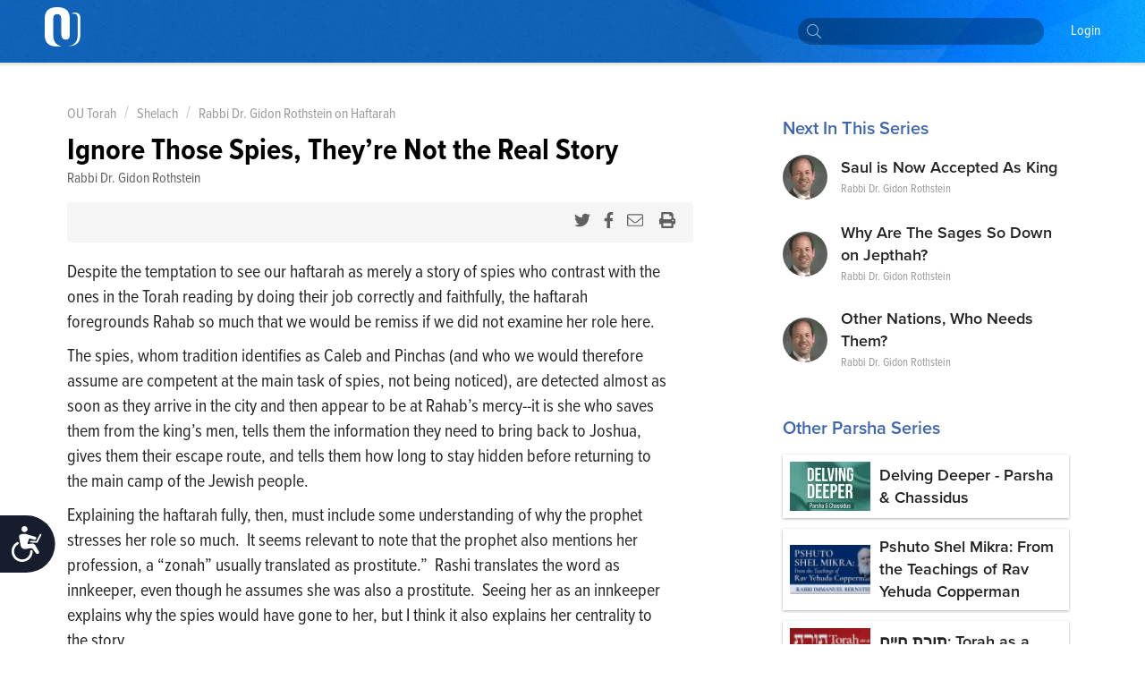

--- FILE ---
content_type: text/html; charset=utf-8
request_url: https://outorah.org/p/71445/
body_size: 64010
content:
<!doctype html>
<html data-n-head-ssr>
  <head >
    <meta data-n-head="ssr" charset="utf-8"><meta data-n-head="ssr" name="viewport" content="width=device-width, initial-scale=1"><meta data-n-head="ssr" property="fb:app_id" content="948818435176052"><meta data-n-head="ssr" data-hid="sentry-trace" name="sentry-trace" content="0510f98d1f1241d09842cb4482ec178f-92d4c207a0a58365-1"><meta data-n-head="ssr" data-hid="sentry-baggage" name="baggage" content="sentry-environment=production,sentry-release=78b2a7a7b9d1e4a86c4b307e4007e5c4e6984c76,sentry-public_key=816c9b8dd5094769a7ad31d89c539248,sentry-trace_id=0510f98d1f1241d09842cb4482ec178f,sentry-sample_rate=1"><meta data-n-head="ssr" data-hid="description" name="description" content="Despite the temptation to see our haftarah as merely a story of spies who contrast with the ones in the Torah reading by doing their job correctly and faithful"><meta data-n-head="ssr" name="description" content="Despite the temptation to see our haftarah as merely a story of spies who contrast with the ones in the Torah reading by doing their job correctly and faithful"><meta data-n-head="ssr" property="og:locale" content="en_US"><meta data-n-head="ssr" property="article:section" content="Parsha"><meta data-n-head="ssr" property="article:published_time" content="2020-06-10T17:53:31.248Z"><meta data-n-head="ssr" property="og:type" content="article"><meta data-n-head="ssr" property="og:description" content="Despite the temptation to see our haftarah as merely a story of spies who contrast with the ones in the Torah reading by doing their job correctly and faithful"><meta data-n-head="ssr" property="og:title" content="Ignore Those Spies, They’re Not the Real Story - Rabbi Dr. Gidon Rothstein on Haftarah - OU Torah"><meta data-n-head="ssr" property="og:url" content="https://outorah.org/p/71445/"><meta data-n-head="ssr" property="og:site_name" content="OU Torah"><meta data-n-head="ssr" property="og:image" content="https://res.cloudinary.com/ouinternal/image/upload/c_scale,f_auto,q_auto,w_265/outorah/iiqtn0xj5kcaifnv3amy.jpeg"><meta data-n-head="ssr" property="og:image:secure_url" content="https://res.cloudinary.com/ouinternal/image/upload/c_scale,f_auto,q_auto,w_265/outorah/iiqtn0xj5kcaifnv3amy.jpeg"><meta data-n-head="ssr" property="og:image:width" content="84"><meta data-n-head="ssr" property="og:image:height" content="80"><meta data-n-head="ssr" property="twitter:title" content="Ignore Those Spies, They’re Not the Real Story - Rabbi Dr. Gidon Rothstein on Haftarah - OU Torah"><meta data-n-head="ssr" property="twitter:description" content="Despite the temptation to see our haftarah as merely a story of spies who contrast with the ones in the Torah reading by doing their job correctly and faithfully, the haftarah foregrounds Rahab so mu"><meta data-n-head="ssr" property="twitter:image" content="https://res.cloudinary.com/ouinternal/image/upload/c_scale,f_auto,q_auto,w_265/outorah/iiqtn0xj5kcaifnv3amy.jpeg"><meta data-n-head="ssr" property="twitter:card" content="summary_large_image"><meta data-n-head="ssr" property="twitter:site" content="@OUTorah"><meta data-n-head="ssr" property="twitter:creator" content="@OUTorah"><title>Ignore Those Spies, They’re Not the Real Story - Rabbi Dr. Gidon Rothstein on Haftarah - OU Torah</title><base href="/"><link data-n-head="ssr" rel="icon" type="image/x-icon" href="./favicon.ico?v1"><link data-n-head="ssr" rel="stylesheet" href="https://fonts.googleapis.com/css?family=Raleway:200,400,600,800"><link data-n-head="ssr" rel="canonical" href="https://outorah.org/p/71445/"><script data-n-head="ssr" src="https://cmp.osano.com/AzyvxUSByGm4feKh/e11b76f0-6aac-484b-818d-b5c340a4c876/osano.js"></script><script data-n-head="ssr" src="https://content.jwplatform.com/libraries/semhtxTE.js"></script><script data-n-head="ssr" src="https://www.googletagservices.com/tag/js/gpt.js" defer></script><script data-n-head="ssr">var exports = {}</script><script data-n-head="ssr" data-hid="gtm-script">if(!window._gtm_init){window._gtm_init=1;(function(w,n,d,m,e,p){w[d]=(w[d]==1||n[d]=='yes'||n[d]==1||n[m]==1||(w[e]&&w[e][p]&&w[e][p]()))?1:0})(window,navigator,'doNotTrack','msDoNotTrack','external','msTrackingProtectionEnabled');(function(w,d,s,l,x,y){w[x]={};w._gtm_inject=function(i){if(w.doNotTrack||w[x][i])return;w[x][i]=1;w[l]=w[l]||[];w[l].push({'gtm.start':new Date().getTime(),event:'gtm.js'});var f=d.getElementsByTagName(s)[0],j=d.createElement(s);j.async=true;j.src='https://www.googletagmanager.com/gtm.js?id='+i;f.parentNode.insertBefore(j,f);};w[y]('GTM-5QTSZ43')})(window,document,'script','dataLayer','_gtm_ids','_gtm_inject')}</script><script data-n-head="ssr" id="google-publisher-tag-lib-script" src="https://www.googletagservices.com/tag/js/gpt.js" async></script><script data-n-head="ssr" id="google-publisher-tag-init-script">var googletag = googletag || {};googletag.cmd = googletag.cmd || [];
    googletag.cmd.push(function(){
      googletag.pubads().enableSingleRequest();
      
      
      googletag.enableServices();
    });
  </script><link rel="preload" href="/_nuxt/7f0e5ca.js" as="script"><link rel="preload" href="/_nuxt/7b0e8b5.js" as="script"><link rel="preload" href="/_nuxt/2eea93e.js" as="script"><link rel="preload" href="/_nuxt/c522ec2.js" as="script"><link rel="preload" href="/_nuxt/bd0c575.js" as="script"><link rel="preload" href="/_nuxt/25a082a.js" as="script"><link rel="preload" href="/_nuxt/1ae0eba.js" as="script"><link rel="preload" href="/_nuxt/f866744.js" as="script"><link rel="preload" href="/_nuxt/d4de0b8.js" as="script"><style data-vue-ssr-id="666662d9:0 666662d9:8 666662d9:1 666662d9:2 666662d9:3 666662d9:4 666662d9:5 666662d9:6 0176789d:0 115c7b6c:0 358b8d94:0 352ceeda:0 0941d0ff:0 713456b6:0 bf4cef60:0 2689e65c:0 d131ac78:0 2bf7a93a:0 5d8d0221:0 6a99256a:0 352f5d45:0 d2a83c86:0">@import url(https://use.typekit.net/nsi4hfu.css);

/*  ============================================================
	Based on Meyer Reset css http://meyerweb.com/eric/tools/css/reset/
*/
.osano-cm-widget { display: none; }

*,
*:before,
*:after {
  box-sizing: border-box;
}

html,
body,
div,
span,
applet,
object,
iframe,
h1,
h2,
h3,
h4,
h5,
h6,
p,
blockquote,
pre,
a,
abbr,
acronym,
address,
big,
cite,
code,
del,
dfn,
em,
img,
ins,
kbd,
q,
s,
samp,
small,
strike,
strong,
sub,
sup,
tt,
var,
b,
u,
i,
center,
dl,
dt,
dd,
ol,
ul,
li,
fieldset,
form,
label,
legend,
table,
caption,
tbody,
tfoot,
thead,
tr,
th,
td,
article,
aside,
canvas,
details,
embed,
figure,
figcaption,
footer,
header,
hgroup,
menu,
nav,
output,
ruby,
section,
summary,
time,
mark,
audio,
video {
  margin: 0;
  padding: 0;
  border: 0;
  font-size: inherit;
  font: inherit;
  vertical-align: baseline;
}

/* HTML5 display-role reset for older browsers */

article,
aside,
details,
figcaption,
figure,
footer,
header,
hgroup,
menu,
nav,
section {
  display: block;
}

b, strong {
    font-weight: bold;
}

i, cite, em, var, address, dfn {
    font-style: italic;
}
blockquote {
    padding: 10px 20px;
    margin: 0 0 20px;
    font-size: 17.5px;
    border-left: 5px solid #eeeeee;
}
body {
  background: white;
  font-size: 16px;
  color: #222222;
  line-height: 1.4;
  font-family: "proxima-nova-condensed", "Helvetica Neue", Helvetica, Arial, sans-serif;
  font-weight: 400;
  margin: 0;
  padding: 0;
}


li{
  display: block;
}



.post-content ol li,
.post-content ul li{
    display: list-item;
}
blockquote{
  margin:20px 0;
  font-style:italic;
  color: #555555;
  padding:1.2em 30px 1.2em 75px;
  border-left:8px solid #365ba5 ;
  line-height:1.6;
  position: relative;
  background:#f7f7f7;
}
@media only screen and (min-width: 720px) {
  blockquote{
    font-size: 1.4em;
  }
}


blockquote::before{
  font-family:Arial;
  content: "\201C";
  color:#365ba5;
  font-size:4em;
  position: absolute;
  left: 10px;
  top:-10px;
}

blockquote::after{
  content: '';
}
.post-content ul {
  margin-left: 20px;
  list-style: disc;
}
.post-content ol {
  margin-left: 20px;
}

.post-content ul li,
.post-content ol li {
  display: list-item;
  margin-bottom: 5px;
}
table {
  width: 100%;
  border-collapse: collapse;
  border-spacing: 0;
}

a {
  text-decoration: none;
  color: #5476bc;
  font-weight: 400;
}

p{
  margin-bottom:20px;
}
iframe {
  max-width: 100%;
}

img {
  max-width: 100%;
  height: auto;
  border: 0;
}

::-moz-focus-inner {
  padding: 0;
  border: 0;
}

:focus {
  outline: 0;
}

/* form element Reset */


input[type="text"],
input[type="password"],
input[type="email"],
input[type="number"],
input[type="address"],
input[type="time"] {
  box-sizing: border-box;
  height: 36px;
  width: 100%;
  display: block;
  border: 1px solid #EFEFEF;
  padding: 0 10px;
  border-radius: 4px;
  background:#FCFCFC;
  transition: all .3s ease-in-out;
  font-size: 14px;
  color: #666666;

  &:hover {
    border-color: #ccc;
    box-shadow: none;
  }

  &:focus {
    border-color: #EFEFEF;
    box-shadow: none;
    color: #333;
  }
}
textarea {
  box-sizing: border-box;
  min-height: 60px;
  width: 100%;
  display: block;
  border: 1px solid #EFEFEF;
  padding: 8px 10px;
  border-radius: 4px;
  background:#FCFCFC;
  transition: all .3s ease-in-out;
  color: #666666;
  font-size: 14px;

  &:hover {
    border-color: #ccc;
    box-shadow: none;
  }

  &:focus {
    border-color: #EFEFEF;
    box-shadow: none;
    color: #333;
  }
}
::placeholder {
  font-size: 14px; color: #999999;
}
input:-webkit-autofill {
  -webkit-box-shadow: 0 0 0 1000px #e8e8e8 inset;
}
input::-webkit-input-placeholder { font-size: 14px; color: #999999; }
input::-moz-placeholder { font-size: 14px; color: #999999; }
input:-ms-input-placeholder { font-size: 14px; color: #999999; }
input:-moz-placeholder { font-size: 14px; color: #999999; }
/*  UTILITY CLASSES ======================================================================= */

/* container */
.container {
  clear: both;
  max-width: 1170px;
  margin: 0 auto;
  padding: 0px 20px;
  position: relative;
}

/* clearfix */

.clearfix:after {
  content: "";
  display: table;
  clear: both;
}
strong {
  font-weight: 700;
}

/* text */

.text-center {
  text-align: center;
}
.text-right {
  text-align: right;
}
.text-left {
  text-align: left;
}

.italic {
  font-style: italic;
}
.to-upper {
  text-transform: uppercase;
}
small {
  font-size: .8em;
}

/* HR */
hr {
  margin-bottom: 15px;
  margin-top: 0;
  border: 0;
  height: 0;
  border-top: 1px solid #dbdee5;
}

.aligncenter {
  display: block;
  margin: auto;
}
.alignleft {
  float: left;
  margin-right: 20px;
  margin-bottom: 20px;
}
.alignright {
  float: right;
  margin-left: 20px;
  margin-bottom: 20px;
}

/* btns */
.btn {
  font-size: 14px;
  line-height: 1;
  text-align: center;
  color: #333;
  padding: 13px 25px;
  background: #FFDE49;
  display: inline-block;
  font-weight: 400;
  border: none;
  border-radius:2px;
  cursor: pointer;
  transition: all 0.3s ease-in-out;

  &.btn--blue{
    color:white;
    background-color: #339af0;
    &:hover {
      background-color: #3c90d6;
    }
  }
  &.btn--black{
    color:white;
    background-color: #222;
    &:hover {
      background-color: #444;
    }
  }
}
.btn:hover {
  background-color: #f3d23a;
}



/* vue content transition */
.content-enter {
  opacity: 0;
}
.content-enter-to {
  opacity: 1;
}

.content-leave {
  opacity: 1;
}
.content-leave-to {
  opacity: 0;
}

.content-enter-active,
.content-leave-active {
  transition: opacity 0.3s ease-in-out;
}

/* Responsive Video */
.video-container {
  margin-top: 125px;
  margin-bottom: -150px;
  background: black;
}
.videoWrapper {
  position: relative;
  padding-bottom: 56.25%;
  padding-top: 10px;
  height: 0;
  max-width: 900px;
  margin: auto;
}
.videoWrapper iframe {
  position: absolute;
  top: 0;
  left: 0;
  width: 100%;
  height: 100%;
}

/* EL Loading */
.el-loading-parent--relative {
  margin-top: 60px;
}



svg:not(:root).svg-inline--fa {
  overflow: visible; }

.svg-inline--fa {
  display: inline-block;
  font-size: inherit;
  height: 1em;
  overflow: visible;
  vertical-align: -.125em; }
  .svg-inline--fa.fa-lg {
    vertical-align: -.225em; }
  .svg-inline--fa.fa-w-1 {
    width: 0.0625em; }
  .svg-inline--fa.fa-w-2 {
    width: 0.125em; }
  .svg-inline--fa.fa-w-3 {
    width: 0.1875em; }
  .svg-inline--fa.fa-w-4 {
    width: 0.25em; }
  .svg-inline--fa.fa-w-5 {
    width: 0.3125em; }
  .svg-inline--fa.fa-w-6 {
    width: 0.375em; }
  .svg-inline--fa.fa-w-7 {
    width: 0.4375em; }
  .svg-inline--fa.fa-w-8 {
    width: 0.5em; }
  .svg-inline--fa.fa-w-9 {
    width: 0.5625em; }
  .svg-inline--fa.fa-w-10 {
    width: 0.625em; }
  .svg-inline--fa.fa-w-11 {
    width: 0.6875em; }
  .svg-inline--fa.fa-w-12 {
    width: 0.75em; }
  .svg-inline--fa.fa-w-13 {
    width: 0.8125em; }
  .svg-inline--fa.fa-w-14 {
    width: 0.875em; }
  .svg-inline--fa.fa-w-15 {
    width: 0.9375em; }
  .svg-inline--fa.fa-w-16 {
    width: 1em; }
  .svg-inline--fa.fa-w-17 {
    width: 1.0625em; }
  .svg-inline--fa.fa-w-18 {
    width: 1.125em; }
  .svg-inline--fa.fa-w-19 {
    width: 1.1875em; }
  .svg-inline--fa.fa-w-20 {
    width: 1.25em; }
  .svg-inline--fa.fa-pull-left {
    margin-right: .3em;
    width: auto; }
  .svg-inline--fa.fa-pull-right {
    margin-left: .3em;
    width: auto; }
  .svg-inline--fa.fa-border {
    height: 1.5em; }
  .svg-inline--fa.fa-li {
    width: 2em; }
  .svg-inline--fa.fa-fw {
    width: 1.25em; }

.fa-layers svg.svg-inline--fa {
  bottom: 0;
  left: 0;
  margin: auto;
  position: absolute;
  right: 0;
  top: 0; }

.fa-layers {
  display: inline-block;
  height: 1em;
  position: relative;
  text-align: center;
  vertical-align: -.125em;
  width: 1em; }
  .fa-layers svg.svg-inline--fa {
    -webkit-transform-origin: center center;
            transform-origin: center center; }

.fa-layers-text, .fa-layers-counter {
  display: inline-block;
  position: absolute;
  text-align: center; }

.fa-layers-text {
  left: 50%;
  top: 50%;
  -webkit-transform: translate(-50%, -50%);
          transform: translate(-50%, -50%);
  -webkit-transform-origin: center center;
          transform-origin: center center; }

.fa-layers-counter {
  background-color: #ff253a;
  border-radius: 1em;
  -webkit-box-sizing: border-box;
          box-sizing: border-box;
  color: #fff;
  height: 1.5em;
  line-height: 1;
  max-width: 5em;
  min-width: 1.5em;
  overflow: hidden;
  padding: .25em;
  right: 0;
  text-overflow: ellipsis;
  top: 0;
  -webkit-transform: scale(0.25);
          transform: scale(0.25);
  -webkit-transform-origin: top right;
          transform-origin: top right; }

.fa-layers-bottom-right {
  bottom: 0;
  right: 0;
  top: auto;
  -webkit-transform: scale(0.25);
          transform: scale(0.25);
  -webkit-transform-origin: bottom right;
          transform-origin: bottom right; }

.fa-layers-bottom-left {
  bottom: 0;
  left: 0;
  right: auto;
  top: auto;
  -webkit-transform: scale(0.25);
          transform: scale(0.25);
  -webkit-transform-origin: bottom left;
          transform-origin: bottom left; }

.fa-layers-top-right {
  right: 0;
  top: 0;
  -webkit-transform: scale(0.25);
          transform: scale(0.25);
  -webkit-transform-origin: top right;
          transform-origin: top right; }

.fa-layers-top-left {
  left: 0;
  right: auto;
  top: 0;
  -webkit-transform: scale(0.25);
          transform: scale(0.25);
  -webkit-transform-origin: top left;
          transform-origin: top left; }

.fa-lg {
  font-size: 1.33333em;
  line-height: 0.75em;
  vertical-align: -.0667em; }

.fa-xs {
  font-size: .75em; }

.fa-sm {
  font-size: .875em; }

.fa-1x {
  font-size: 1em; }

.fa-2x {
  font-size: 2em; }

.fa-3x {
  font-size: 3em; }

.fa-4x {
  font-size: 4em; }

.fa-5x {
  font-size: 5em; }

.fa-6x {
  font-size: 6em; }

.fa-7x {
  font-size: 7em; }

.fa-8x {
  font-size: 8em; }

.fa-9x {
  font-size: 9em; }

.fa-10x {
  font-size: 10em; }

.fa-fw {
  text-align: center;
  width: 1.25em; }

.fa-ul {
  list-style-type: none;
  margin-left: 2.5em;
  padding-left: 0; }
  .fa-ul > li {
    position: relative; }

.fa-li {
  left: -2em;
  position: absolute;
  text-align: center;
  width: 2em;
  line-height: inherit; }

.fa-border {
  border: solid 0.08em #eee;
  border-radius: .1em;
  padding: .2em .25em .15em; }

.fa-pull-left {
  float: left; }

.fa-pull-right {
  float: right; }

.fa.fa-pull-left,
.fas.fa-pull-left,
.far.fa-pull-left,
.fal.fa-pull-left,
.fab.fa-pull-left {
  margin-right: .3em; }

.fa.fa-pull-right,
.fas.fa-pull-right,
.far.fa-pull-right,
.fal.fa-pull-right,
.fab.fa-pull-right {
  margin-left: .3em; }

.fa-spin {
  -webkit-animation: fa-spin 2s infinite linear;
          animation: fa-spin 2s infinite linear; }

.fa-pulse {
  -webkit-animation: fa-spin 1s infinite steps(8);
          animation: fa-spin 1s infinite steps(8); }

@-webkit-keyframes fa-spin {
  0% {
    -webkit-transform: rotate(0deg);
            transform: rotate(0deg); }
  100% {
    -webkit-transform: rotate(360deg);
            transform: rotate(360deg); } }

@keyframes fa-spin {
  0% {
    -webkit-transform: rotate(0deg);
            transform: rotate(0deg); }
  100% {
    -webkit-transform: rotate(360deg);
            transform: rotate(360deg); } }

.fa-rotate-90 {
  -ms-filter: "progid:DXImageTransform.Microsoft.BasicImage(rotation=1)";
  -webkit-transform: rotate(90deg);
          transform: rotate(90deg); }

.fa-rotate-180 {
  -ms-filter: "progid:DXImageTransform.Microsoft.BasicImage(rotation=2)";
  -webkit-transform: rotate(180deg);
          transform: rotate(180deg); }

.fa-rotate-270 {
  -ms-filter: "progid:DXImageTransform.Microsoft.BasicImage(rotation=3)";
  -webkit-transform: rotate(270deg);
          transform: rotate(270deg); }

.fa-flip-horizontal {
  -ms-filter: "progid:DXImageTransform.Microsoft.BasicImage(rotation=0, mirror=1)";
  -webkit-transform: scale(-1, 1);
          transform: scale(-1, 1); }

.fa-flip-vertical {
  -ms-filter: "progid:DXImageTransform.Microsoft.BasicImage(rotation=2, mirror=1)";
  -webkit-transform: scale(1, -1);
          transform: scale(1, -1); }

.fa-flip-horizontal.fa-flip-vertical {
  -ms-filter: "progid:DXImageTransform.Microsoft.BasicImage(rotation=2, mirror=1)";
  -webkit-transform: scale(-1, -1);
          transform: scale(-1, -1); }

:root .fa-rotate-90,
:root .fa-rotate-180,
:root .fa-rotate-270,
:root .fa-flip-horizontal,
:root .fa-flip-vertical {
  -webkit-filter: none;
          filter: none; }

.fa-stack {
  display: inline-block;
  height: 2em;
  position: relative;
  width: 2.5em; }

.fa-stack-1x,
.fa-stack-2x {
  bottom: 0;
  left: 0;
  margin: auto;
  position: absolute;
  right: 0;
  top: 0; }

.svg-inline--fa.fa-stack-1x {
  height: 1em;
  width: 1.25em; }

.svg-inline--fa.fa-stack-2x {
  height: 2em;
  width: 2.5em; }

.fa-inverse {
  color: #fff; }

.sr-only {
  border: 0;
  clip: rect(0, 0, 0, 0);
  height: 1px;
  margin: -1px;
  overflow: hidden;
  padding: 0;
  position: absolute;
  width: 1px; }

.sr-only-focusable:active, .sr-only-focusable:focus {
  clip: auto;
  height: auto;
  margin: 0;
  overflow: visible;
  position: static;
  width: auto; }

  /* hebrew */
  .ql-direction-rtl {
    direction: rtl;
}
/*  MENU STYLES ======================================================================= */

/* collapsible menu */

.responsive-nav {
  position: relative;
  z-index: 1;
  width: 45px;
  height: 45px;
  color: #64717b;
  cursor: pointer;
  overflow: hidden;
  @media screen and (min-width: 960px) {
    width: auto;
    height: auto;
    background: none;
    overflow: visible;
    display: inline-block;
    margin-left: 35px;
  }
  &:after {
    content: "☰";
    font-size: 20px;
    width: 1em;
    color: white;
    line-height: 1;
    text-align: center;
    position: absolute;
    transition: all 0.3s ease-in-out;
    top: 9px;
    left: 13px;
  }
    @media screen and (min-width: 960px) {
    &:after {
        content: normal;
        content: none;
      }
  }
  &.is-open {
    overflow: visible;
    &:after {
      content: "✕";
      color: white;
      @media screen and (min-width: 960px) {
        content: normal;
        content: none;
      }
    }
  }
}

.responsive-nav:before {
  content: "";
  width: 0;
  transition: all 0.3s ease-in-out;
}

.responsive-nav.is-open:before {
  content: "";
  background-color: #64717b;
  position: fixed;
  height: 100%;
  width: 300px;
  top: 0;
  right: 0;
  z-index: -1;
  opacity: 0.95;
  @media screen and (min-width: 960px) {
    display: none;
  }
}

/* menu ul element */

.menu-list {
  padding-top: 50px;
  position: absolute;
  top: 0;
  right: 0;
  transition: all 0.3s ease-in-out;
  z-index: 0;
  width: 0;
  @media screen and (min-width: 960px) {
    padding-top: 0;
    position: static;
    width: auto;
    display: block;
  }
}

.is-open .menu-list {
  @media screen and (max-width: 960px) {
    width: 250px;
  }
}

.menu-list > li {
  @media screen and (min-width: 960px) {
    display: inline-block;
    margin-right: 20px;
  }
}

/* main nav */

.site-nav__main a {
  text-transform: capitalize;
  font-size: 14px;
  color: white;
  position: relative;
  display: block;
  padding: 15px 5px 15px;
  font-weight: 200;
	font-family: "proxima-nova-condensed", "Helvetica Neue", Helvetica, Arial, sans-serif;
	text-decoration: none;
  border-bottom: 2px solid transparent;
}

@media screen and (min-width: 960px) {
  .site-nav__main a {
    color: white;
    font-weight: 400;
		  font-size: 16px;
    background-image: -webkit-linear-gradient(top, #fff 0%, #fff 100%);
    background-image: linear-gradient(to bottom, #fff 0%, #fff 100%);
    background-size: 0px 4px;
    background-position: 0 53px;
    background-repeat: no-repeat;
    -webkit-transition: all 0.3s linear;
    transition: all 0.3s linear;
    overflow: hidden;
  }
  .site-nav__main a:hover {
    background-size: 100% 4px;
  }
  .site-nav__main a.active {
    color: #333;
    font-weight: bold;
    border-bottom: 2px solid #727e87;
  }
}
/* dropdown */

.menu__dropdown {
  position: relative;
}

.site-nav__main .menu__dropdown-menu {
  padding: 5px 20px 5px 10px;
  min-width: 150px;
  @media screen and (min-width: 960px) {
    display: none;
    position: absolute;
    background: #0252af;
    color: white;
    top: 100%;
    left: -10px;
  }
}
.menu__dropdown-menu a {
  padding-bottom: 10px;
  border-bottom: none;
}
.menu__dropdown-menu a:hover {
  border-bottom: none;
}
.menu__dropdown:hover .menu__dropdown-menu {
  display: block;
}

/*  HEADINGS STYLES ========================================================================== */

h1 {
  font-weight: 900;
  font-size: 30px;
  text-transform: uppercase;
  display: block;
  line-height: 1.2;
  margin-bottom: 40px;
  text-align: center;
}

h2 {
  display: block;
  line-height: 1.2;
  font-weight: 700;
  font-size: 22px;
  margin-bottom: 40px;
  color: #365ba5;
}

h3 {
  font-size: 18px;
  text-transform: uppercase;
  margin-bottom: 20px;
}

h4 {
  font-size: 26px;
  margin-bottom: 10px;
  font-weight: bold;
}

@media only screen and (min-width: 720px) {
  h1 {
    font-size: 48px;
  }
  h2 {
    font-size: 28px;
  }
  h3 {
    font-size: 24px;
  }
  h4 {
    font-size: 30px;
  }
}

/*  FORM ELEMENTS ======================================================================= */

form>section {
    margin-bottom: 30px;
    position: relative;
    padding-bottom: 15px;
}

.ast {
    color: red;
}
.form-header {
    font-weight: 900;
    margin-bottom: 20px;
    color: #365ba5;
    display: block;
}
.form-note {
    font-weight: 200;
    font-size: 11px;
    font-style: italic;
    display: block;
    margin-bottom: 8px;
}
form input,
form textarea {
    border-radius: 4px;
}

.form-row {
    display: flex;
    max-width: 400px;
    margin-bottom: 15px;
    flex-wrap: wrap;
}

.form-row>div {
    flex: 1;
    padding-right: 20px;
}
.form-row>div:last-child {
    padding-right: 0;
}
.form-row>.flex-dbl {
    flex: 2;
}

.form-row.smaller {
    max-width: 300px;
}
.form-row > .short-input {
    max-width: 120px;
}
.form-row.bigger {
    max-width: 100%;
}

input::-webkit-input-placeholder {
    color: #ccc;
}

input::-moz-placeholder {
    color: #ccc;
}

input:-ms-input-placeholder {
    color: #ccc;
}
.error-label {
    font-size: 12px;
    color: #fd0000;
    display: block;
}
fieldset[disabled] .multiselect {
    pointer-events: none
}
.multiselect__spinner {
    position: absolute;
    right: 1px;
    top: 1px;
    width: 48px;
    height: 35px;
    background: #fff;
    display: block
}
.multiselect__spinner:after,
.multiselect__spinner:before {
    position: absolute;
    content: "";
    top: 50%;
    left: 50%;
    margin: -8px 0 0 -8px;
    width: 16px;
    height: 16px;
    border-radius: 100%;
    border-color: #41b883 transparent transparent;
    border-style: solid;
    border-width: 2px;
    box-shadow: 0 0 0 1px transparent
}
.multiselect__spinner:before {
    animation: spinning 2.4s cubic-bezier(.41, .26, .2, .62);
    animation-iteration-count: infinite
}
.multiselect__spinner:after {
    animation: spinning 2.4s cubic-bezier(.51, .09, .21, .8);
    animation-iteration-count: infinite
}
.multiselect__loading-enter-active,
.multiselect__loading-leave-active {
    transition: opacity .4s ease-in-out;
    opacity: 1
}
.multiselect__loading-enter,
.multiselect__loading-leave-active {
    opacity: 0
}
.multiselect,
.multiselect__input,
.multiselect__single {
    font-family: inherit;
    font-size: 14px;
    -ms-touch-action: manipulation;
    touch-action: manipulation
}
.multiselect {
    box-sizing: content-box;
    display: block;
    position: relative;
    width: 100%;
    min-height: 40px;
    text-align: left;
    color: #35495e;
    border: 1px solid #D8DBDF;
}
.multiselect * {
    box-sizing: border-box
}
.multiselect:focus {
    outline: none
}
.multiselect--disabled {
    pointer-events: none;
    opacity: .6
}
.multiselect--active {
    z-index: 50
}
.multiselect--active .multiselect__current,
.multiselect--active .multiselect__input,
.multiselect--active .multiselect__tags {
    border-bottom-left-radius: 0;
    border-bottom-right-radius: 0
}
.multiselect--active .multiselect__select {
    transform: rotate(180deg)
}
.multiselect__input,
.multiselect__single {
    height: 100%;
    align-items: center;
    padding: 10px 5px;
    position: relative;
    display: flex;
    min-height: 20px;
    line-height: 20px;
    border: none;
    border-radius: 5px;
    background: #fff;
    width: 100%;
    transition: border .1s ease;
    box-sizing: border-box;
}
.multiselect__tag~.multiselect__input,
.multiselect__tag~.multiselect__single {
    width: auto
}
.multiselect__input:hover,
.multiselect__single:hover {
    border-color: #cfcfcf
}
.multiselect__input:focus,
.multiselect__single:focus {
    border-color: #a8a8a8;
    outline: none
}
.multiselect__single {
    padding-left: 6px;
}
.multiselect__tags {
    min-height: 40px;
    display: block;
    padding: 0px 40px 0 0px !important;
    border-radius: 2px !important;
    border: none !important;
    background: #fff
}
.multiselect__tag {
    position: relative;
    display: inline-block;
    padding: 10px 26px 10px 10px;
    border-radius: 5px;
    margin: 5px 5px 10px 5px;
    color: #3674c0;
    line-height: 1;
    background: #f0f4f8;
    white-space: nowrap
}
.multiselect__tag-icon {
    cursor: pointer;
    margin-left: 7px;
    position: absolute;
    right: 0;
    top: 5px;
    bottom: 0;
    font-weight: 700;
    font-style: normal;
    width: 22px;
    text-align: center;
    line-height: 22px;
    transition: all .2s ease;
    border-radius: 5px
}
.multiselect__tag-icon:after {
    content: "\D7";
    color: #3674c0;
    font-size: 16px
}
.multiselect__tag-icon:focus,
.multiselect__tag-icon:hover {
    background: #369a6e
}
.multiselect__tag-icon:focus:after,
.multiselect__tag-icon:hover:after {
    color: #fff
}
.multiselect__current {
    min-height: 40px;
    overflow: hidden;
    padding: 8px 12px 0;
    padding-right: 30px;
    white-space: nowrap;
    border-radius: 5px;
    border: 1px solid #e8e8e8
}
.multiselect__current,
.multiselect__select {
    line-height: 16px;
    box-sizing: border-box;
    display: block;
    margin: 0;
    text-decoration: none;
    cursor: pointer
}
.multiselect__select {
    position: absolute;
    width: 40px;
    height: 40px;
    right: 1px;
    top: 1px;
    padding: 4px 8px;
    text-align: center;
    transition: transform .2s ease
}
.multiselect__select:before {
    position: relative;
    right: 0;
    top: 65%;
    color: #999;
    margin-top: 4px;
    border-style: solid;
    border-width: 5px 5px 0;
    border-color: #999 transparent transparent;
    content: ""
}
.multiselect__placeholder {
color: #adadad;
    display: flex;
    height: 100%;
    align-items: center;
    padding: 10px 5px;
}
.multiselect--active .multiselect__placeholder {
    display: none
}
.multiselect__content {
    position: absolute;
    list-style: none;
    display: block;
    background: #fff;
    width: 100%;
    max-height: 240px;
    overflow: auto;
    padding: 0;
    margin: 0;
    border: 1px solid #e8e8e8;
    border-top: none;
    border-bottom-left-radius: 5px;
    border-bottom-right-radius: 5px;
    z-index: 50
}
.multiselect__content::webkit-scrollbar {
    display: none
}
.multiselect__element {
    display: block
}
.multiselect__option {
    display: block;
    padding: 12px;
    min-height: 40px;
    line-height: 16px;
    text-decoration: none;
    text-transform: none;
    vertical-align: middle;
    position: relative;
    cursor: pointer;
    white-space: nowrap
}
.multiselect__option:after {
    top: 0;
    right: 0;
    position: absolute;
    line-height: 40px;
    padding-right: 12px;
    padding-left: 20px
}
.multiselect__option--highlight {
    background: #f0f4f8;
    outline: none;
    color: #3674c0;
}
.multiselect__option--highlight:after {
    content: attr(data-select);
    background: #f0f4f8;
    color: #3674c0;
}
.multiselect__option--selected {
    background: #f3f3f3;
    color: #35495e;
    font-weight: 700
}
.multiselect__option--selected:after {
    content: attr(data-selected);
    color: silver
}
.multiselect__option--selected.multiselect__option--highlight {
    background: #ff6a6a;
    color: #fff
}
.multiselect__option--selected.multiselect__option--highlight:after {
    background: #ff6a6a;
    content: attr(data-deselect);
    color: #fff
}
.multiselect--disabled {
    background: #ededed;
    pointer-events: none
}
.multiselect--disabled .multiselect__current,
.multiselect--disabled .multiselect__select,
.multiselect__option--disabled {
    background: #ededed;
    color: #a6a6a6
}
.multiselect__option--disabled {
    cursor: text;
    pointer-events: none
}
.multiselect__option--disabled.multiselect__option--highlight {
    background: #dedede!important
}
.multiselect-enter-active,
.multiselect-leave-active {
    transition: all .3s ease
}
.multiselect-enter,
.multiselect-leave-active {
    opacity: 0
}
@keyframes spinning {
    0% {
        transform: rotate(0)
    }
    to {
        transform: rotate(2turn)
    }
}
input.multiselect__input {
        /* padding-top: 15px; */
  border:none !important;
	background:white;
  margin-bottom: 0 !important;
}

.nuxt-progress {
  position: fixed;
  top: 0px;
  left: 0px;
  right: 0px;
  height: 2px;
  width: 0%;
  opacity: 1;
  transition: width 0.1s, opacity 0.4s;
  background-color: #365ba5;
  z-index: 999999;
}
.nuxt-progress.nuxt-progress-notransition {
  transition: none;
}
.nuxt-progress-failed {
  background-color: red;
}

.site-header[data-v-e7b8222a]{width:100%;position:fixed;top:0;min-height:70px;left:0;padding:5px 20px 0px;box-shadow:0px 1px 2px 2px rgba(0,0,0,.1);z-index:1;background-size:cover;background-image:url("https://res.cloudinary.com/orthodox-union/image/upload/f_auto,q_auto/v1551002339/Torah/torag-header-bg.png");z-index:10}.site-header.site-header--brown[data-v-e7b8222a]{background:#241c18}.site-logo[data-v-e7b8222a]{margin-top:-3px}@media only screen and (min-width: 960px){.site-header[data-v-e7b8222a]{padding:0px 50px 0px;position:sticky}}.flex[data-v-e7b8222a]{display:flex;align-items:center;padding:10px 0px 10px}nav a[data-v-e7b8222a],nav span[data-v-e7b8222a]{color:#efefef;cursor:pointer}.search[data-v-e7b8222a]{margin-right:30px}nav.notifications[data-v-e7b8222a]{display:none}@media screen and (min-width: 960px){nav.notifications[data-v-e7b8222a]{display:flex;align-items:center;margin-left:auto;padding-bottom:10px;padding-top:10px}}a.nav__item[data-v-e7b8222a]{margin-right:20px}.notification-menu[data-v-e7b8222a]{margin-right:30px}.popover-action[data-v-e7b8222a]{color:#999;padding:10px;border-bottom:1px solid #efefef;font-size:15px;margin:0 -20px;cursor:pointer;z-index:9999}.popover-action[data-v-e7b8222a]:last-child{border-bottom:none}.popover-action[data-v-e7b8222a]:hover{background:#f7f7f7;color:#000}.popover-action:hover svg[data-v-e7b8222a]{fill:#000}.popover-action>a[data-v-e7b8222a]{display:block;color:#999}.popover-action>a.dropdown__icon[data-v-e7b8222a]{display:flex;align-items:center}.popover-action>a.dropdown__icon svg[data-v-e7b8222a]{height:25px;fill:#999;padding-right:5px}.popover-action>a.dropdown__icon[data-v-e7b8222a]:hover{color:#000}.popover-action>a.dropdown__icon:hover svg[data-v-e7b8222a]{fill:#000}
@media only screen and (max-width: 960px){body{padding-top:75px}}
.flex[data-v-d52741c8]{display:flex;align-items:center;padding:0;flex:1}li.menu-dropdown a[data-v-d52741c8]{display:flex}li.menu-dropdown a .icon[data-v-d52741c8]{margin-left:7px;display:none}@media only screen and (min-width: 960px){li.menu-dropdown a .icon[data-v-d52741c8]{display:block}}li.menu-dropdown ul a[data-v-d52741c8]{align-items:center;justify-content:space-between}li.menu-dropdown ul a .icon[data-v-d52741c8]{font-size:10px;margin-left:40px}li.menu-dropdown ul a[data-v-d52741c8]:hover{cursor:pointer}.menu-list>li[data-v-d52741c8]{position:relative;vertical-align:middle}.menu-dropdown ul a[data-v-d52741c8]{padding:12px 30px;color:#000;font-weight:400;font-family:"proxima-nova","Helvetica Neue",Helvetica,Arial,sans-serif;text-decoration:none;text-transform:uppercase}.menu-list ul[data-v-d52741c8]{margin:20px 0 0 0;opacity:0;background:#fff;visibility:hidden;position:absolute;top:45px;left:0;z-index:1;border-radius:0 4px 4px 4px;border:1px solid rgba(0,0,0,.15);box-shadow:0 6px 12px rgba(0,0,0,.175);transition:all .2s ease-in-out}@media only screen and (min-width: 960px){.menu-list li:hover>ul[data-v-d52741c8]{opacity:1;visibility:visible;margin:0}.menu-list li:hover>nav ul[data-v-d52741c8]{opacity:1;visibility:visible;margin:0}}.menu-list ul ul[data-v-d52741c8]{left:145px;padding:5px 20px 10px 10px;top:0;list-style:none;display:-webkit-box;display:-ms-flexbox;display:flex;align-items:center;position:absolute;-ms-flex-wrap:wrap;flex-wrap:wrap;max-width:800px;flex-flow:column}.menu-list ul ul li[data-v-d52741c8]{min-width:100%;max-width:100%}.menu-list ul ul li[data-v-d52741c8]:hover{background:none}.menu-list ul ul li[data-v-d52741c8]:hover:before{content:none}.menu-list ul ul li a[data-v-d52741c8]{display:block;font-size:15px;padding:6px 10px;font-weight:normal;line-height:1.42857143}.menu-list ul ul li a[data-v-d52741c8]:hover{text-decoration:underline}.menu-list ul ul.dropdown-split[data-v-d52741c8]{flex-flow:row wrap;width:600px;padding:10px 20px 10px 10px;overflow-y:scroll;max-height:100%}@media only screen and (min-width: 1200px){.menu-list ul ul.dropdown-split[data-v-d52741c8]{width:800px}}.menu-list ul ul.dropdown-split li[data-v-d52741c8]{flex:1;min-width:48%;max-width:48%}@media only screen and (min-width: 1200px){.menu-list ul ul.dropdown-split li[data-v-d52741c8]{min-width:30%;max-width:30%}}.menu-list ul ul.dropdown-nosplit[data-v-d52741c8]{width:195px}.menu-list ul a[data-v-d52741c8]{padding:10px 15px;text-transform:none}.menu-list ul li[data-v-d52741c8]:hover{background:#f2f3f5}ul.menu-dropdown__topics li[data-v-d52741c8]:hover:before{border-bottom:9px solid rgba(0,0,0,0);border-top:9px solid rgba(0,0,0,0);border-left:9px solid rgba(255,255,255,.8392156863);content:"";height:0;margin-top:10px;position:absolute;right:-8px;width:0}form.site-nav__top-search[data-v-d52741c8]{width:200px;position:relative;margin-left:auto;margin-top:-6px;margin-right:10px}form.site-nav__top-search input[data-v-d52741c8]{color:#fff;border:none;background:rgba(255,255,255,.3);height:30px;font-size:12px;padding-right:35px;border-radius:15px}form.site-nav__top-search button[data-v-d52741c8]{top:0px;right:0px;position:absolute;border:none;padding:8px 12px;font-size:12px;display:flex;align-items:center;-webkit-box-shadow:none;box-shadow:none;overflow:visible;border:0;font:inherit;-webkit-font-smoothing:inherit;letter-spacing:inherit;background:none;cursor:pointer;color:#1162b9}@media only screen and (min-width: 960px){form.site-nav__top-search[data-v-d52741c8]{display:none}}@media only screen and (min-width: 960px){ul.menu-dropdown--streams[data-v-d52741c8]{width:235px}}ul.menu-dropdown--streams li[data-v-d52741c8]:hover:before{content:none}a.donate-btn[data-v-d52741c8]{background:#fff;color:#0252af;display:inline-flex;border-radius:6px;padding:5px 15px;line-height:normal;font-size:15px}a.donate-btn[data-v-d52741c8]:hover{background:#fafafa}
.search[data-v-80017b7e]{position:relative;width:275px;transition:width .3s ease-in-out}.search>input[data-v-80017b7e]{color:#fff;border:none;background:rgba(0,0,0,.3);height:30px;font-size:12px;padding-left:35px;border-radius:15px}.search>input[data-v-80017b7e]:focus{background:rgba(0,0,0,.4)}.search>.icon[data-v-80017b7e]{position:absolute;top:6px;left:10px;color:#8cbbd8}.results[data-v-80017b7e]{position:absolute;background:#fff;box-shadow:0px 1px 15px rgba(0,0,0,.1);top:35px;border-radius:4px;width:100%;font-size:16px;max-height:500px;overflow:auto}.list-name[data-v-80017b7e]{font-weight:600;color:#666;font-size:18px;display:block;padding:5px 20px;display:flex;align-items:center;border-bottom:1px solid #ddd;background:#f7f7f7}.more-link[data-v-80017b7e]{display:flex;align-items:center;font-size:13px;color:#365ba5;font-weight:600;margin-left:auto}.more-link .icon[data-v-80017b7e]{margin-left:5px;font-size:9px}.search-list[data-v-80017b7e]{border-bottom:1px solid #efefef;padding-bottom:10px}.search-list[data-v-80017b7e]:first-child:after{content:"";position:absolute;left:50%;margin-left:-10px;border:10px solid rgba(0,0,0,0);border-bottom-color:#fff;top:-18px}.search-list[data-v-80017b7e]:first-child:before{content:"";position:absolute;left:50%;margin-left:-10px;border:10px solid rgba(0,0,0,0);border-bottom-color:#efefef;top:-19px}.search-list a[data-v-80017b7e]{color:#666;display:flex;align-items:center;padding:5px 20px}.search-list a[data-v-80017b7e]:hover{color:#fff;background:#339af0}.search-list .icon[data-v-80017b7e]{font-size:10px;margin-right:10px}.ais-InstantSearch:last-child .search-result[data-v-80017b7e]{border:none}.author-link[data-v-80017b7e]{display:flex;align-items:center;padding:5px 20px}.vue-avatar--wrapper[data-v-80017b7e]{margin-right:10px}[data-v-80017b7e]::placeholder{font-size:12px;color:#ccc}input[data-v-80017b7e]::-webkit-input-placeholder{font-size:12px;color:#ccc}input[data-v-80017b7e]::-moz-placeholder{font-size:12px;color:#ccc}input[data-v-80017b7e]:-ms-input-placeholder{font-size:12px;color:#ccc}input[data-v-80017b7e]:-moz-placeholder{font-size:12px;color:#ccc}.search-item svg.svg-inline--fa[data-v-80017b7e]{width:8px}.author-name[data-v-80017b7e]{flex:1}
main[data-v-500e8d08]{margin-top:20px}@media only screen and (min-width: 960px){main[data-v-500e8d08]{display:flex;margin-top:35px}}.post__main[data-v-500e8d08]{flex:3;font-size:20px;max-width:700px;margin:0 auto}@media only screen and (min-width: 960px){.post__main[data-v-500e8d08]{margin-right:100px}}.post__sidebar[data-v-500e8d08]{flex:1}section.latest-section[data-v-500e8d08]{margin-bottom:50px;font-family:"proxima-nova","Helvetica Neue",Helvetica,Arial,sans-serif}@media only screen and (min-width: 960px){section.latest-section[data-v-500e8d08]{margin-top:25px}}h3.sidebar__title[data-v-500e8d08]{font-size:20px;color:#3e65af;text-transform:none;font-weight:600;margin-bottom:15px}.latest__col[data-v-500e8d08]{display:flex;color:#000;align-items:center;margin-bottom:15px}@media only screen and (min-width: 960px){.latest__col[data-v-500e8d08]{margin-bottom:25px;max-width:320px;min-width:320px}}.other__col[data-v-500e8d08]{display:flex;color:#000;align-items:center;margin-bottom:5px;padding:10px}@media only screen and (min-width: 960px){.other__col[data-v-500e8d08]{box-shadow:0 1px 5px rgba(0,0,0,.2);transition:box-shadow .2s linear;margin-bottom:12px;max-width:320px;min-width:320px}}.other__col[data-v-500e8d08]:hover{box-shadow:0px 1px 8px rgba(0,0,0,.3)}.other__img[data-v-500e8d08]{display:flex;min-width:90px;max-width:90px;height:55px;background-size:cover;line-height:50px;font-weight:bold;align-items:center;justify-content:center;text-align:center;margin-right:10px}.latest__img[data-v-500e8d08]{display:flex;min-width:50px;max-width:50px;height:50px;border-radius:50%;background-size:cover;line-height:50px;font-weight:bold;align-items:center;justify-content:center;text-align:center;margin-right:15px}.latest__title[data-v-500e8d08]{font-weight:700;color:#222}@media only screen and (min-width: 720px){.latest__title[data-v-500e8d08]{font-size:18px}}.latest__author[data-v-500e8d08],.other__author[data-v-500e8d08]{display:block;color:#999;font-weight:400;font-size:13px;text-transform:capitalize;margin-top:3px;font-family:"proxima-nova-condensed"}a.other__col[data-v-500e8d08]{display:flex;color:#000;align-items:center;padding:8px 15px 8px 8px;margin-bottom:5px}@media only screen and (min-width: 960px){a.other__col[data-v-500e8d08]{box-shadow:0px 1px 3px rgba(0,0,0,.3);margin-bottom:12px;max-width:320px;min-width:320px}}a.other__col[data-v-500e8d08]:hover{box-shadow:0 1px 5px rgba(0,0,0,.3);background:#f5f5f5}.other__title[data-v-500e8d08]{font-weight:700;font-size:15px}.attachment-icon[data-v-500e8d08]{position:absolute;right:0;display:inline-block;z-index:9;top:-55px;box-shadow:2px 2px 10px rgba(0,0,0,.1);border-radius:50%;height:103px;transition:all .3s ease-in-out}@media only screen and (min-width: 960px){.attachment-icon[data-v-500e8d08]{top:10%}}.attachment-icon[data-v-500e8d08]:hover{cursor:pointer}.attachment-icon[data-v-500e8d08]:hover::before{width:103px;content:" ";height:103px;left:0;top:0;display:block;position:absolute;background-color:rgba(0,0,0,.05);border-radius:50%}.actions[data-v-500e8d08]{padding-bottom:10px;border-bottom:1px solid #d8d8d8;margin-bottom:20px}.btn-edit[data-v-500e8d08]{display:none}@media only screen and (min-width: 960px){.btn-edit[data-v-500e8d08]{display:inline;float:right}}.dfp-ad[data-v-500e8d08]{display:none}@media only screen and (min-width: 960px){.dfp-ad[data-v-500e8d08]{margin-top:25px;display:block}}

div[data-v-58331a77] {
  /* width: 320px;
  height: 100px; */
}

[data-v-5ac2e3da] .post__content p{margin-bottom:10px}[data-v-5ac2e3da] .post__content .ql-align-right{float:right}[data-v-5ac2e3da] .post__content .ql-align-left{float:left}[data-v-5ac2e3da] .post__content .ql-align-justify{text-align:justify}[data-v-5ac2e3da] .post__content .ql-resize-style-right{display:inline;float:right;margin:0px 0px 1em 1em}[data-v-5ac2e3da] .post__content .ql-resize-style-left{display:inline;float:left;margin:0px 1em 1em 0px}[data-v-5ac2e3da] .post__content .ql-resize-style-center{display:block;margin:auto}[data-v-5ac2e3da] .post__content .ql-resize-style-full{display:block;margin:auto;width:100%;max-width:100%;height:auto}.post-video[data-v-5ac2e3da]{max-width:750px;margin:0px auto 5px}.yt-wrapper[data-v-5ac2e3da]{position:relative;padding-bottom:56.25%;height:0}@media only screen and (min-width: 720px){.yt-wrapper[data-v-5ac2e3da]{padding-top:25px}}.yt-wrapper iframe[data-v-5ac2e3da]{position:absolute;top:0;left:0;width:100%;height:100%}h1.post-name[data-v-5ac2e3da]{color:#000;margin-bottom:0px;font-weight:600;text-transform:none;text-align:left}@media only screen and (min-width: 960px){h1.post-name[data-v-5ac2e3da]{font-size:34px;margin-right:25px}}.post-content[data-v-5ac2e3da]{font-weight:200}@media only screen and (min-width: 720px){.post-content[data-v-5ac2e3da]{padding:0px}}.attachment-icon[data-v-5ac2e3da]{position:absolute;right:0;display:inline-block;z-index:9;top:-55px;box-shadow:2px 2px 10px rgba(0,0,0,.1);border-radius:50%;height:103px;transition:all .3s ease-in-out}@media only screen and (min-width: 960px){.attachment-icon[data-v-5ac2e3da]{top:10%}}.attachment-icon[data-v-5ac2e3da]:hover{cursor:pointer}.attachment-icon[data-v-5ac2e3da]:hover::before{width:103px;content:" ";height:103px;left:0;top:0;display:block;position:absolute;background-color:rgba(0,0,0,.05);border-radius:50%}.actions[data-v-5ac2e3da]{padding:10px 10px;background-color:#f5f5f5;margin-bottom:20px;border-radius:4px}.top-actions[data-v-5ac2e3da]{display:flex;flex-flow:wrap}.bottom-actions[data-v-5ac2e3da]{display:flex;margin-right:0px;text-align:right;flex-flow:wrap;justify-content:flex-end;margin-top:10px}@media only screen and (min-width: 720px){.bottom-actions[data-v-5ac2e3da]{margin-top:0px}}.actions a[data-v-5ac2e3da]{margin-right:20px;display:flex;font-size:16px;color:#606060;align-items:center}.actions a[data-v-5ac2e3da]:hover{color:#3e65af}.actions a:hover .icon[data-v-5ac2e3da]{color:#3e65af}.actions a.social__link[data-v-5ac2e3da]{margin-bottom:0px;margin-left:15px;margin-right:0px;display:block;margin-right:0px;text-align:right}.actions a.social__link .icon[data-v-5ac2e3da]{display:block;margin-right:0px;text-align:right;color:#333;font-size:24px}.actions a.social-icon[data-v-5ac2e3da]{margin-right:5px}@media only screen and (max-width: 480px){.actions a.social-icon[data-v-5ac2e3da]{margin-top:15px}}.actions a.bookmark__link[data-v-5ac2e3da]{margin-bottom:0px;margin-right:5px}.actions a.shiur__playlist[data-v-5ac2e3da]{margin-left:20px}.actions a.shiur__playlist svg[data-v-5ac2e3da]{display:flex;margin-right:3px;font-size:14px;color:#606060;width:26px;fill:#606060;height:25px}.actions a.shiur__playlist:hover svg[data-v-5ac2e3da]{color:#3e65af;fill:#3e65af}.actions a.action__link--print[data-v-5ac2e3da]{margin-right:0;margin-left:3px}@media only screen and (max-width: 480px){.actions a.action__link--print[data-v-5ac2e3da]{margin-top:15px}}.actions a.share__links[data-v-5ac2e3da]{margin-right:0px}.actions a .icon[data-v-5ac2e3da]{margin-right:10px;font-size:18px;color:#606060}.post__content[data-v-5ac2e3da]{padding-bottom:10px;border-bottom:1px solid #d8d8d8}@media only screen and (min-width: 960px){.post__content[data-v-5ac2e3da]{margin-bottom:10px;margin-right:25px}}.bookmark-amount[data-v-5ac2e3da]{color:#4067ad;display:flex;align-items:center}.bookmark-amount .icon[data-v-5ac2e3da]{color:#4067ad;font-size:18px;margin-right:0px;margin-left:4px}.popover-container.bookmarks-popup[data-v-5ac2e3da],.popover-container.social-popup[data-v-5ac2e3da]{font-size:16px;color:#606060}.popover-container.bookmarks-popup[data-v-5ac2e3da]:hover,.popover-container.social-popup[data-v-5ac2e3da]:hover{cursor:pointer}[data-v-5ac2e3da] .popover.under{margin-top:5px;box-shadow:0px 1px 15px rgba(0,0,0,.2);border:1px solid #d8d8d8;padding:15px 15px 0px}[data-v-5ac2e3da] .popover.under:before{border-bottom-color:#d8d8d8}[data-v-5ac2e3da] .popover.under ul{font-size:16px;margin-left:0px;list-style:none}[data-v-5ac2e3da] .popover.under ul li{color:#666;margin-bottom:10px;display:flex;align-items:center}[data-v-5ac2e3da] .popover.under ul li .icon{color:#666;margin-left:30px;font-size:15px}[data-v-5ac2e3da] .popover.under ul li .bookmark__icon{margin-left:auto}[data-v-5ac2e3da] .popover.under ul li .bookmark__time:hover,[data-v-5ac2e3da] .popover.under ul li .bookmark__icon .icon:hover{cursor:pointer;color:#000}.playlist-select[data-v-5ac2e3da]{display:flex;align-items:flex-end;margin-bottom:15px}.playlist-select label[data-v-5ac2e3da]{display:block;flex:1;margin-right:20px}.playlist-select button[data-v-5ac2e3da]{margin-left:auto}ul.playlist-list[data-v-5ac2e3da]{list-style:none;margin-left:5px}[data-v-5ac2e3da] .modal-header h3{padding-bottom:10px;border-bottom:1px solid rgba(0,0,0,.1019607843)}[data-v-5ac2e3da] .share__links{margin-right:0;margin-left:auto;position:relative}[data-v-5ac2e3da] .share__links ul.dropdown li a{margin:0;display:flex;padding:10px;align-items:center;justify-content:center}[data-v-5ac2e3da] .share__links ul.dropdown li a .icon{display:flex}[data-v-5ac2e3da] .share__links ul.dropdown li a:hover{color:#3e65af}[data-v-5ac2e3da] .share__links ul.dropdown li a:hover .icon{color:#3e65af}[data-v-5ac2e3da] .share-modal .modal-container{border-radius:5px;max-width:200px;padding:0}[data-v-5ac2e3da] .share-modal header{border-top-left-radius:5px;border-top-right-radius:5px;padding:15px 10px;display:flex;align-items:center;background:#d7d7d7;font-size:18px}[data-v-5ac2e3da] .share-modal header .icon{width:40%;text-align:right;font-size:20px;margin-right:10px}[data-v-5ac2e3da] .share-modal ul.dropdown{border-radius:5px;padding:7px 0px;list-style:none;margin:0;background:#fff}[data-v-5ac2e3da] .share-modal ul.dropdown li a{margin:0;padding:10px;display:flex;align-items:center}[data-v-5ac2e3da] .share-modal ul.dropdown li a .icon{text-align:right;font-size:20px;width:40%;margin-right:10px}[data-v-5ac2e3da] .share-modal ul.dropdown li a:hover{background:#fafafa;color:#3e65af}[data-v-5ac2e3da] .share-modal ul.dropdown li a:hover .icon{color:#3e65af}[data-v-5ac2e3da] .share-modal .modal-footer{display:none}ul.breadcrumb[data-v-5ac2e3da]{padding:8px 0px;list-style:none;margin:0}ul.breadcrumb li[data-v-5ac2e3da]{display:inline-block;margin-bottom:0}ul.breadcrumb li a[data-v-5ac2e3da]{font-size:16px;color:#999;font-weight:400}ul.breadcrumb li a[data-v-5ac2e3da]:hover{text-decoration:underline}ul.breadcrumb li .breadcrumb__sedra[data-v-5ac2e3da]{font-size:16px;color:#999;font-weight:400}ul.breadcrumb>li+li[data-v-5ac2e3da]:before{content:"/ ";padding:0 5px;color:#ccc}ul.dropdown[data-v-5ac2e3da]{border-radius:5px;padding:7px 0px;list-style:none;margin:0;background:#fff}ul.dropdown li[data-v-5ac2e3da]{display:flex;align-items:center;justify-content:center;margin-bottom:0px}ul.dropdown li a[data-v-5ac2e3da]{margin:0;padding:10px;display:flex;align-items:center}ul.dropdown li a .icon[data-v-5ac2e3da]{text-align:right;font-size:20px;width:40%;margin-right:10px}ul.dropdown li a[data-v-5ac2e3da]:hover{background:#fafafa;color:#3e65af}ul.dropdown li a:hover .icon[data-v-5ac2e3da]{color:#3e65af}[data-v-5ac2e3da] .social-popup{margin-left:auto}[data-v-5ac2e3da] .social-popup .popover{min-width:175px;padding:0px}[data-v-5ac2e3da] .social-popup .popover.over{margin-bottom:13px}[data-v-5ac2e3da] .social-popup .popover.over :after{left:25%}[data-v-5ac2e3da] .social-popup header{padding:15px 10px;display:flex;align-items:center;background:#d7d7d7;font-size:18px}[data-v-5ac2e3da] .social-popup header .icon{width:40%;text-align:right;font-size:20px;margin-right:10px}.sponsorship-section[data-v-5ac2e3da]{padding:15px;background:#f3f0f0;margin:0 auto 30px;padding:0px 10px;position:relative;text-align:center;padding:10px;border:1px solid #efbe68;background-color:#fff3df;letter-spacing:1px;color:#db7b3d;text-transform:uppercase}ul.sponsorship-list[data-v-5ac2e3da]{margin-top:5px;display:block;text-transform:none}ul.sponsorship-list li[data-v-5ac2e3da]{display:block;color:#000}.video-ctrl[data-v-5ac2e3da]{display:flex;align-items:center;flex-flow:column wrap;margin-bottom:10px}@media only screen and (min-width: 720px){.video-ctrl[data-v-5ac2e3da]{flex-flow:row wrap;margin-bottom:0px}}.ctrl-speed[data-v-5ac2e3da]{margin-left:auto;display:flex;font-size:16px;padding:8px 0;color:#999;position:relative}.speed-icn[data-v-5ac2e3da]{line-height:0;cursor:pointer;display:flex;align-items:center}.speed-icn .icon[data-v-5ac2e3da]{margin-left:5px;font-size:12px}.speed-container>header[data-v-5ac2e3da]{margin-bottom:5px;padding:7px 10px;border-bottom:1px solid rgba(255,255,255,.2)}.speed-container[data-v-5ac2e3da]{position:absolute;background:#fff;right:-10px;bottom:25px;width:130px;color:#999;box-shadow:1px 2px 10px rgba(0,0,0,.1)}.speed-container ul[data-v-5ac2e3da]{padding-left:0;margin-left:0}.speed-container li[data-v-5ac2e3da]{display:block;padding:5px 10px;font-size:14px;margin:0;cursor:pointer}.speed-container li[data-v-5ac2e3da]:hover{background:#efefef}.flex-link[data-v-5ac2e3da]{margin:0;display:flex;align-items:center;justify-content:center}.pullQuote[data-v-5ac2e3da]{color:#000;font-size:19px;margin-bottom:20px !important;font-family:times;font-style:italic}.post-author[data-v-5ac2e3da]{font-size:16px;color:#606060;margin-bottom:15px;display:flex;align-items:center}.post-author span[data-v-5ac2e3da]{margin-right:10px}h4.onePlusOne[data-v-5ac2e3da]{font-size:22px;line-height:normal}h4.onePlusOne.onePlusOne--heb[data-v-5ac2e3da]{direction:rtl}a.btn__tefillah[data-v-5ac2e3da]{display:flex;align-items:center;gap:4px}a.back__to__tefillah[data-v-5ac2e3da]{margin-left:auto}[data-v-5ac2e3da] a.sefaria-ref{font-weight:inherit}
.popover-container[data-v-42bf3308]{position:relative}.fa-plus-circle[data-v-42bf3308]{color:#ea7d1c;font-size:28px;cursor:pointer;border:3px solid rgba(0,0,0,0);border-radius:50%}.fa-plus-circle[data-v-42bf3308]:hover{border-color:#f5dfcc}.popover[data-v-42bf3308]{position:absolute;min-width:100px;background:#fff;box-shadow:0px 1px 15px rgba(0,0,0,.1);padding:10px 20px;top:100%;margin-top:10px;left:50%;margin-left:-50px;border:1px solid #efefef;border-radius:4px;z-index:100;font-size:14px}.popover[data-v-42bf3308]:after{content:"";position:absolute;left:50%;margin-left:-10px;border:10px solid rgba(0,0,0,0);border-bottom-color:#fff;top:-20px}.popover[data-v-42bf3308]:before{content:"";position:absolute;left:50%;margin-left:-10px;border:10px solid rgba(0,0,0,0);border-bottom-color:#efefef;top:-21px}.popover.over[data-v-42bf3308]{top:auto;bottom:100%;margin-top:0;margin-bottom:10px}.popover.over[data-v-42bf3308]:after{content:"";position:absolute;left:50%;margin-left:-10px;border:10px solid rgba(0,0,0,0);border-top-color:#fff;top:auto;bottom:-20px}.popover.over[data-v-42bf3308]:before{content:"";position:absolute;left:50%;margin-left:-10px;border:10px solid rgba(0,0,0,0);border-top-color:#efefef;top:auto;bottom:-21px}.align-right .popover[data-v-42bf3308]{left:auto;right:0px;margin-left:0 !important}.align-right .popover[data-v-42bf3308]:after,.align-right .popover[data-v-42bf3308]:before{left:auto;right:6px}
.pagination[data-v-133807cc]{display:flex;justify-content:space-between}.next[data-v-133807cc]{margin-left:auto}.prev[data-v-133807cc],.next[data-v-133807cc]{display:flex}.prev span[data-v-133807cc],.next span[data-v-133807cc]{padding:0px 7px}.prev[data-v-133807cc]:hover,.next[data-v-133807cc]:hover{color:#000}[data-v-133807cc] .svg-inline--fa{display:block;height:25px}
.post-author[data-v-6446bfff]{max-width:900px;margin:0px auto 40px;overflow:hidden}@media only screen and (min-width: 960px){.post-author[data-v-6446bfff]{margin:0px auto 100px}}.author__content[data-v-6446bfff]{max-width:800px;display:flex;margin:0 auto;padding-top:15px}@media only screen and (min-width: 720px){.author__content[data-v-6446bfff]{padding-top:30px}}.author__img[data-v-6446bfff]{float:left}.vue-avatar--wrapper[data-v-6446bfff]{margin-right:35px;background-size:cover !important;background-position:center !important}.open .vue-avatar--wrapper[data-v-6446bfff]{width:50px !important;height:50px !important}.author__bio[data-v-6446bfff]{align-self:center;flex:2;font-size:14px;text-align:left;line-height:18px;color:#666}.author-name[data-v-6446bfff]{color:#666;font-weight:bold;margin-bottom:5px;display:block}[data-v-6446bfff] .author__bio p{margin-bottom:5px;font-weight:normal}.post__author[data-v-6446bfff]{display:flex;flex-flow:wrap;padding-bottom:20px;border-bottom:1px solid #d8d8d8;margin-bottom:20px}.post__author a[data-v-6446bfff]{display:flex;font-size:18px;color:#333;align-items:center}.post__author a[data-v-6446bfff]:hover{color:#3e65af}.post__author .author-img .vue-avatar--wrapper[data-v-6446bfff]{margin-right:10px}.post__author a.author__subscribe[data-v-6446bfff]{margin-left:auto}[data-v-6446bfff] .author__bio .truncated-text a{color:#4067ad}
.shadow[data-v-74456a7d]{border:1px solid #fff;box-shadow:0 0 8px rgba(0,0,0,.3)}

a[data-v-7d3615d1] {
  cursor: pointer;
}
.truncated-text .read-more[data-v-7d3615d1] {
  color: #c3ddc3;
  font-weight: 500;
  margin-left: 5px;
  margin-bottom: 10px;
  display: inline-block;
  position: relative;
&[data-v-7d3615d1]:hover {
    text-decoration: underline;
}
&[data-v-7d3615d1]:before {
    content: "\25BE";
    font-family: Arial;
    right: -15px;
    font-size: 15px;
    position: absolute;
}
}
.truncated-text .collapsed-text[data-v-7d3615d1] p {
  margin-bottom: 0;
  display: inline;
}
.truncated-text[data-v-7d3615d1] a {
  color: white;
}
.truncated-text[data-v-7d3615d1] div div {
  animation: fadein-7d3615d1 2s;
  margin-bottom: 7px;
}
@keyframes fadein-7d3615d1 {
from {
    opacity: 0;
}
to {
    opacity: 1;
}
}

.site-footer{position:relative;padding:55px 0 35px;background:#f2f5f7;border-top:1px solid #efefef}.site-footer a{color:#000}.site-footer h4,.site-footer h4 a{font-size:16px;font-weight:bold;text-transform:uppercase;margin-bottom:20px;color:#666}.site-footer ul li a{font-size:13px;display:block;padding-bottom:7px;color:#575151}.site-footer ul li a:hover{color:#333;text-decoration:underline}.footer-section{margin:0 auto}@media only screen and (min-width: 720px){.footer-section{display:flex}}.footer__col{flex:1;padding:0px 10px 0px 25px;border-right:1px solid rgba(0,0,0,.05)}.footer__col ul{margin-bottom:15px}.footer__col:last-of-type{border-right:none}.privacy-link{text-align:center;display:block;color:#757171;margin-top:30px}</style><style data-vue-ssr-id="666662d9:7" media="print">@page {
  size: auto; /* auto is the initial value */

  /* this affects the margin in the printer settings */
  margin: 25mm 25mm 25mm 25mm;
}

body {
  /* this affects the margin on the content before sending to printer */
  margin: 0px;
}
//general structure
.visible-print {
  display: inline-block;
}
.container {
  max-width: 100% !important;
}

header.site-header,
.post__sidebar,
footer,
.post-video,
.actions,
.author__img,
.read-more,
.video-ctrl {
  display: none;
}
h1.landing,
h1.entry-title,
h1.author-name {
  font-size: 36px !important;
  line-height: 1.2em !important;
}
h3 {
  font-size: 18px !important;
}
.author,
.date {
  font-size: 0.8em !important;
}
.print-header {
  .container {
    overflow: hidden;
    border-bottom: 1px solid #eeeeee;
    padding-bottom: 10px;
  }
  h1 {
    float: left;
    font-family: 'proxima-nova', 'Helvetica Neue', Helvetica, Arial, sans-serif;
    font-size: 20px;
    line-height: 1;
    text-transform: uppercase;
    margin-top: 0;
  }
  img {
    float: left;
    margin-right: 10px;
    height: 40px;
  }
}
a:link:after,
a:visited:after {
  content: '';
}
blockquote p {
  font-size: 1.4em !important;
  line-height: 1.2em !important;
}
.nav.nav-pills {
  display: none;
}
.pager {
  display: none;
}
.pagination {
  display: none !important;
}
.breadcrumb {
  display: none !important;
}
.btn-download {
  display: none !important;
}
.sidebar {
  display: none;
}

//hide video players
.media-player-container,
.LimelightEmbeddedPlayer,
.limelight_video_cap,
#mediaPlayer {
  display: none !important;
}

//article
article.post > header {
  padding-bottom: 10px !important;
  border-bottom: 4px solid #ccc !important;
}
.author-bio,
article.post .entry-content {
  font-size: 0.9em !important;
  line-height: 1.4em !important;
}

//homepage

.homepage-slider {
  ul.slides {
    -webkit-transform: none !important;
    -moz-transform: none !important;
    -ms-transform: none !important;
    -o-transform: none !important;
    transform: none !important;
  }
}
.alert-container {
  border: none !important;
}

//content module widget
.section-container {
  .ctrl {
    display: none !important;
  }
  .section-main {
    display: block !important;
  }
}

//calendar
.calendar-container {
  border: none;
}

.article-bottom-subscribe,
.ou-secondary-navbar,
#disqus_thread,
#spot-im-frame-newsfeed,
#spot-im-frame-utility,
.spot-im-ticker,
#spot-im-frame-utility-iframe,
.adunit {
  display: none !important;
}

#bd {
  padding: 0;
}

.entry-content p {
  font-family: Garamond;
  font-size: 12pt;
  line-height: 140%;
  margin-bottom: 15px;
}
body,
.container,
.post__content {
  margin-top: 0 !important;
  padding-top: 0 !important;
}
.post-content {
  display: block !important;
  width: 100% !important;
  overflow: visible !important;
  page-break-inside: avoid;
}
</style>
  </head>
  <body >
    <noscript data-n-head="ssr" data-hid="gtm-noscript" data-pbody="true"><iframe src="https://www.googletagmanager.com/ns.html?id=GTM-5QTSZ43&" height="0" width="0" style="display:none;visibility:hidden" title="gtm"></iframe></noscript><div data-server-rendered="true" id="__nuxt"><!----><div id="__layout"><div><header class="site-header" data-v-e7b8222a><div class="flex" data-v-e7b8222a><a href="/" class="site-logo nuxt-link-active" data-v-e7b8222a><img src="https://res.cloudinary.com/orthodox-union/image/upload/f_auto,q_auto/v1551002406/Torah/OU-logo.png" alt="OuTorah logo" class="site-logo__img" data-v-e7b8222a></a> <div class="flex" data-v-d52741c8 data-v-e7b8222a><form role="search" method="GET" action="/search/" class="site-nav__top-search" data-v-d52741c8><input type="text" placeholder value name="q" class="search-query" data-v-d52741c8> <button type="submit" data-v-d52741c8><svg aria-hidden="true" data-fa-processed data-prefix="fas" data-icon="search" role="img" xmlns="http://www.w3.org/2000/svg" viewBox="0 0 512 512" class="svg-inline--fa fa-search fa-w-16" data-v-d52741c8><path fill="currentColor" d="M505 442.7L405.3 343c-4.5-4.5-10.6-7-17-7H372c27.6-35.3 44-79.7 44-128C416 93.1 322.9 0 208 0S0 93.1 0 208s93.1 208 208 208c48.3 0 92.7-16.4 128-44v16.3c0 6.4 2.5 12.5 7 17l99.7 99.7c9.4 9.4 24.6 9.4 33.9 0l28.3-28.3c9.4-9.4 9.4-24.6.1-34zM208 336c-70.7 0-128-57.2-128-128 0-70.7 57.2-128 128-128 70.7 0 128 57.2 128 128 0 70.7-57.2 128-128 128z" data-v-d52741c8></path></svg></button></form> <nav id="js-responsive-nav" class="responsive-nav" data-v-d52741c8><div class="site-nav__main" data-v-d52741c8><ul id="menu-main" class="menu-list" data-v-d52741c8><li data-v-d52741c8><a href="/" class="nuxt-link-active" data-v-d52741c8>Home</a></li> <li class="menu-dropdown" data-v-d52741c8><a href="/series" data-v-d52741c8>
            Browse Topics
            <div display="inline" class="icon icon" data-v-f44541a2 data-v-d52741c8><svg aria-hidden="true" focusable="false" data-prefix="fas" data-icon="caret-down" role="img" xmlns="http://www.w3.org/2000/svg" viewBox="0 0 320 512" class="svg-inline--fa fa-caret-down fa-w-10" data-v-f44541a2 data-v-f44541a2><path fill="currentColor" d="M31.3 192h257.3c17.8 0 26.7 21.5 14.1 34.1L174.1 354.8c-7.8 7.8-20.5 7.8-28.3 0L17.2 226.1C4.6 213.5 13.5 192 31.3 192z" data-v-f44541a2 data-v-f44541a2></path></svg></div></a> <ul class="menu-dropdown__topics" data-v-d52741c8><li data-v-d52741c8><a href="/search?topics=Gemara" data-v-d52741c8>
                Gemara
                <div display="inline" class="icon icon-right" data-v-f44541a2 data-v-d52741c8><svg aria-hidden="true" focusable="false" data-prefix="fas" data-icon="chevron-right" role="img" xmlns="http://www.w3.org/2000/svg" viewBox="0 0 320 512" class="svg-inline--fa fa-chevron-right fa-w-10" data-v-f44541a2 data-v-f44541a2><path fill="currentColor" d="M285.476 272.971L91.132 467.314c-9.373 9.373-24.569 9.373-33.941 0l-22.667-22.667c-9.357-9.357-9.375-24.522-.04-33.901L188.505 256 34.484 101.255c-9.335-9.379-9.317-24.544.04-33.901l22.667-22.667c9.373-9.373 24.569-9.373 33.941 0L285.475 239.03c9.373 9.372 9.373 24.568.001 33.941z" data-v-f44541a2 data-v-f44541a2></path></svg></div></a> <nav data-v-d52741c8><ul class="dropdown-split" data-v-d52741c8><li class="active" data-v-d52741c8><a href="/series/6436" data-v-d52741c8> All Torah Initative</a></li><li class="active" data-v-d52741c8><a href="/series/5417" data-v-d52741c8> מראה יבמות</a></li><li class="active" data-v-d52741c8><a href="/series/5415" data-v-d52741c8>23 Minute Daf With Rabbi Hertzka Greenfeld</a></li><li class="active" data-v-d52741c8><a href="/series/4100" data-v-d52741c8>29 Min Daf with Rabbi Elimelech Friedman</a></li><li class="active" data-v-d52741c8><a href="/series/4065" data-v-d52741c8>48 Kinyanei Torah</a></li><li class="active" data-v-d52741c8><a href="/series/5943" data-v-d52741c8>All Daf Presentations and Clips</a></li><li class="active" data-v-d52741c8><a href="/series/7696" data-v-d52741c8>Amud Hayomi 5 Minute Chazarah</a></li><li class="active" data-v-d52741c8><a href="/series/7361" data-v-d52741c8>Amud Hayomi with Rabbi Dovid Hofstedter</a></li><li class="active" data-v-d52741c8><a href="/series/7730" data-v-d52741c8>Amud Hayomi with Rabbi Eliezer Ralbag</a></li><li class="active" data-v-d52741c8><a href="/series/7764" data-v-d52741c8>Amud Hayomi with Rabbi Elimelech Friedman</a></li><li class="active" data-v-d52741c8><a href="/series/7526" data-v-d52741c8>Amud Hayomi with Rabbi Gabi Fried</a></li><li class="active" data-v-d52741c8><a href="/series/7527" data-v-d52741c8>Amud Hayomi with Rabbi Hertzka Greenfeld</a></li><li class="active" data-v-d52741c8><a href="/series/7630" data-v-d52741c8>Amud Hayomi with Rabbi Shlomo Cynamon</a></li><li class="active" data-v-d52741c8><a href="/series/9935" data-v-d52741c8>Amud Hayomi with Rav Avigdor Miller zt&quot;l</a></li><li class="active" data-v-d52741c8><a href="/series/7830" data-v-d52741c8>Amud Hayomi with The Daf Academy</a></li><li class="active" data-v-d52741c8><a href="/series/2929" data-v-d52741c8>Avos d'Rabbi Nosson</a></li><li class="active" data-v-d52741c8><a href="/series/4039" data-v-d52741c8>Bring Home the Daf</a></li><li class="active" data-v-d52741c8><a href="/series/4080" data-v-d52741c8>Bringing Eruvin To Life</a></li><li class="active" data-v-d52741c8><a href="/series/3110" data-v-d52741c8>Brisker Methodology</a></li><li class="active" data-v-d52741c8><a href="/series/5545" data-v-d52741c8>Chalitzah Shoe Constructed</a></li><li class="active" data-v-d52741c8><a href="/series/5783" data-v-d52741c8>Chidudai Oraysa - Daily Quiz</a></li><li class="active" data-v-d52741c8><a href="/series/2906" data-v-d52741c8>Daf Biyun with Rabbi Rosner</a></li><li class="active" data-v-d52741c8><a href="/series/2919" data-v-d52741c8>Daf HaShavua in Yiddish</a></li><li class="active" data-v-d52741c8><a href="/series/3996" data-v-d52741c8>Daf Hachaim Daf Yomi</a></li><li class="active" data-v-d52741c8><a href="/series/3995" data-v-d52741c8>Daf Hachaim Intro</a></li><li class="active" data-v-d52741c8><a href="/series/4059" data-v-d52741c8>Daf Hachaim Mesechta Overview</a></li><li class="active" data-v-d52741c8><a href="/series/3997" data-v-d52741c8>Daf Hachaim Review</a></li><li class="active" data-v-d52741c8><a href="/series/4087" data-v-d52741c8>Daf Hachaim Review Print Version</a></li><li class="active" data-v-d52741c8><a href="/series/3803" data-v-d52741c8>Daf Hashavua</a></li><li class="active" data-v-d52741c8><a href="/series/5413" data-v-d52741c8>Daf Hashavua Iyun Sugya</a></li><li class="active" data-v-d52741c8><a href="/series/3830" data-v-d52741c8>Daf Hashavua with Rabbi Daniel Glatstein</a></li><li class="active" data-v-d52741c8><a href="/series/4114" data-v-d52741c8>Daf Headlines with Dovid Lichtenstein</a></li><li class="active" data-v-d52741c8><a href="/series/7130" data-v-d52741c8>Daf Notes</a></li><li class="active" data-v-d52741c8><a href="/series/2904" data-v-d52741c8>Daf Sugya with Rabbi Elefant</a></li><li class="active" data-v-d52741c8><a href="/series/3814" data-v-d52741c8>Daf Yomi B'Iyun - Real Clear Daf</a></li><li class="active" data-v-d52741c8><a href="/series/2918" data-v-d52741c8>Daf Yomi Masechta Review</a></li><li class="active" data-v-d52741c8><a href="/series/4103" data-v-d52741c8>Daf Yomi MoeMents</a></li><li class="active" data-v-d52741c8><a href="/series/4075" data-v-d52741c8>Daf Yomi Quiz</a></li><li class="active" data-v-d52741c8><a href="/series/4099" data-v-d52741c8>Daf Yomi by Rabbi Eli Stefansky</a></li><li class="active" data-v-d52741c8><a href="/series/4073" data-v-d52741c8>Daf Yomi with David Retter</a></li><li class="active" data-v-d52741c8><a href="/series/4067" data-v-d52741c8>Daf Yomi with Rabbi Bernath</a></li><li class="active" data-v-d52741c8><a href="/series/4045" data-v-d52741c8>Daf Yomi with Rabbi Bornstein</a></li><li class="active" data-v-d52741c8><a href="/series/159" data-v-d52741c8>Daf Yomi with Rabbi Elefant</a></li><li class="active" data-v-d52741c8><a href="/series/4049" data-v-d52741c8>Daf Yomi with Rabbi Elefant - Cycle 14</a></li><li class="active" data-v-d52741c8><a href="/series/4151" data-v-d52741c8>Daf Yomi with Rabbi Gavriel Friedman</a></li><li class="active" data-v-d52741c8><a href="/series/4050" data-v-d52741c8>Daf Yomi with Rabbi Lebowitz</a></li><li class="active" data-v-d52741c8><a href="/series/4060" data-v-d52741c8>Daf Yomi with Rabbi Mansour</a></li><li class="active" data-v-d52741c8><a href="/series/2925" data-v-d52741c8>Daf Yomi with Rabbi Rosner</a></li><li class="active" data-v-d52741c8><a href="/series/4055" data-v-d52741c8>Daf Yomi with Rabbi Rubin</a></li><li class="active" data-v-d52741c8><a href="/series/5677" data-v-d52741c8>Daf Yomi with Shaul C. Greenwald</a></li><li class="active" data-v-d52741c8><a href="/series/4043" data-v-d52741c8>Daf in Depth</a></li><li class="active" data-v-d52741c8><a href="/series/2920" data-v-d52741c8>Daf in Halacha</a></li><li class="active" data-v-d52741c8><a href="/series/4031" data-v-d52741c8>Daf in Practice</a></li><li class="active" data-v-d52741c8><a href="/series/3112" data-v-d52741c8>Gemara from OU</a></li><li class="active" data-v-d52741c8><a href="/series/7064" data-v-d52741c8>Gitin Explored</a></li><li class="active" data-v-d52741c8><a href="/series/2927" data-v-d52741c8>JLIC Amud Yomi</a></li><li class="active" data-v-d52741c8><a href="/series/3940" data-v-d52741c8>Jewish History in Daf Yomi</a></li><li class="active" data-v-d52741c8><a href="/series/2930" data-v-d52741c8>Kodshim Chaburah</a></li><li class="active" data-v-d52741c8><a href="/series/4052" data-v-d52741c8>Lomdus On The Daf</a></li><li class="active" data-v-d52741c8><a href="/series/5480" data-v-d52741c8>Make a Siyum: Yerushalmi Makkos</a></li><li class="active" data-v-d52741c8><a href="/series/4032" data-v-d52741c8>Mekoros L'Havana V'Iyun</a></li><li class="active" data-v-d52741c8><a href="/series/2928" data-v-d52741c8>Mesechtos Katanos</a></li><li class="active" data-v-d52741c8><a href="/series/4038" data-v-d52741c8>Mishna on the Daf</a></li><li class="active" data-v-d52741c8><a href="/series/9440" data-v-d52741c8>Musings of a Book Collector</a></li><li class="active" data-v-d52741c8><a href="/series/4092" data-v-d52741c8>New Vistas in Lomdus</a></li><li class="active" data-v-d52741c8><a href="/series/4033" data-v-d52741c8>Nothing but the Daf / 8 Minute Daf</a></li><li class="active" data-v-d52741c8><a href="/series/3929" data-v-d52741c8>OU Daf Yomi Initiative</a></li><li class="active" data-v-d52741c8><a href="/series/4225" data-v-d52741c8>Parparaos HaDaf</a></li><li class="active" data-v-d52741c8><a href="/series/4063" data-v-d52741c8>Pesach Content</a></li><li class="active" data-v-d52741c8><a href="/series/4105" data-v-d52741c8>Pesachim For Pesach</a></li><li class="active" data-v-d52741c8><a href="/series/4030" data-v-d52741c8>Pesukei-HaDaf</a></li><li class="active" data-v-d52741c8><a href="/series/5785" data-v-d52741c8>Pilpulei Oraysa</a></li><li class="active" data-v-d52741c8><a href="/series/3831" data-v-d52741c8>Q&amp;A Daf Yomi Review - Real Clear Daf</a></li><li class="active" data-v-d52741c8><a href="/series/9373" data-v-d52741c8>R' Yumi Kleinbart On Talmud Yerushalmi</a></li><li class="active" data-v-d52741c8><a href="/series/3105" data-v-d52741c8>Rabbi Adin Steinsaltz on Daf</a></li><li class="active" data-v-d52741c8><a href="/series/5875" data-v-d52741c8>Rabbi Aharon Sorscher - 10 Min Iyun Highlights</a></li><li class="active" data-v-d52741c8><a href="/series/5876" data-v-d52741c8>Rabbi Aharon Sorscher - Full Iyun Shiur</a></li><li class="active" data-v-d52741c8><a href="/series/5578" data-v-d52741c8>Rabbi Aharon Sorscher Amud Shiur</a></li><li class="active" data-v-d52741c8><a href="/series/5579" data-v-d52741c8>Rabbi Aharon Sorscher Chazarah Shiur</a></li><li class="active" data-v-d52741c8><a href="/series/5777" data-v-d52741c8>Rabbi Akiva Medlov Amud Shiur</a></li><li class="active" data-v-d52741c8><a href="/series/5778" data-v-d52741c8>Rabbi Akiva Medlov Review</a></li><li class="active" data-v-d52741c8><a href="/series/5781" data-v-d52741c8>Rabbi Aron Mordechai Lubelsky</a></li><li class="active" data-v-d52741c8><a href="/series/4951" data-v-d52741c8>Rabbi Dr. Eliezer Brodt</a></li><li class="active" data-v-d52741c8><a href="/series/9770" data-v-d52741c8>Rabbi Gavriel Friedman Oraysa Cycle</a></li><li class="active" data-v-d52741c8><a href="/series/2924" data-v-d52741c8>Rabbi Kahn on Aggada</a></li><li class="active" data-v-d52741c8><a href="/series/7797" data-v-d52741c8>Rabbi Motti Dahan Amud Shiur</a></li><li class="active" data-v-d52741c8><a href="/series/6998" data-v-d52741c8>Rabbi Shabsi Hess Gemara &amp; Rashi</a></li><li class="active" data-v-d52741c8><a href="/series/8458" data-v-d52741c8>Rabbi Yaakov Jungreis Amud Shiur</a></li><li class="active" data-v-d52741c8><a href="/series/5809" data-v-d52741c8>Rabbi Yaakov Moshe Katz Iyun Shiur</a></li><li class="active" data-v-d52741c8><a href="/series/5780" data-v-d52741c8>Rabbi Yosef Sonnenschein Amud Shiur</a></li><li class="active" data-v-d52741c8><a href="/series/4048" data-v-d52741c8>Rav Soloveitchik Along the Daf</a></li><li class="active" data-v-d52741c8><a href="/series/2905" data-v-d52741c8>Reflections on the Daf with Rabbi Weinreb</a></li><li class="active" data-v-d52741c8><a href="/series/4258" data-v-d52741c8>Reid Bites </a></li><li class="active" data-v-d52741c8><a href="/series/4621" data-v-d52741c8>Rosh Hashanah Illuminated</a></li><li class="active" data-v-d52741c8><a href="/series/2933" data-v-d52741c8>Shas Illuminated</a></li><li class="active" data-v-d52741c8><a href="/series/2926" data-v-d52741c8>Shas Topics</a></li><li class="active" data-v-d52741c8><a href="/series/2932" data-v-d52741c8>Shev Shmaisa</a></li><li class="active" data-v-d52741c8><a href="/series/4102" data-v-d52741c8>Short Machshava on the Daf</a></li><li class="active" data-v-d52741c8><a href="/series/5784" data-v-d52741c8>Sikumai Oraysa</a></li><li class="active" data-v-d52741c8><a href="/series/4047" data-v-d52741c8>Songs of Shas</a></li><li class="active" data-v-d52741c8><a href="/series/4152" data-v-d52741c8>Succah Illuminated</a></li><li class="active" data-v-d52741c8><a href="/series/4085" data-v-d52741c8>Sugyas HaDaf</a></li><li class="active" data-v-d52741c8><a href="/series/2917" data-v-d52741c8>Talmud Yerushalmi</a></li><li class="active" data-v-d52741c8><a href="/series/4070" data-v-d52741c8>Talmudic Methodology</a></li><li class="active" data-v-d52741c8><a href="/series/3109" data-v-d52741c8>Teshuvos Rebbe Akiva Eiger</a></li><li class="active" data-v-d52741c8><a href="/series/3131" data-v-d52741c8>The 13 Rules of Rabbi Yishmael</a></li><li class="active" data-v-d52741c8><a href="/series/5380" data-v-d52741c8>The Daf Academy</a></li><li class="active" data-v-d52741c8><a href="/series/10166" data-v-d52741c8>The Daf Academy - Oraysa Cycle</a></li><li class="active" data-v-d52741c8><a href="/series/5418" data-v-d52741c8>The Daf Academy: Special Content </a></li><li class="active" data-v-d52741c8><a href="/series/4056" data-v-d52741c8>The Daf Companion</a></li><li class="active" data-v-d52741c8><a href="/series/4066" data-v-d52741c8>The Quick Daf - Rabbi Zecharia Resnik</a></li><li class="active" data-v-d52741c8><a href="/series/6073" data-v-d52741c8>The Quick Yerushalmi</a></li><li class="active" data-v-d52741c8><a href="/series/7896" data-v-d52741c8>The Weekly Chazara with Rabbi Yossi Gleiberman</a></li><li class="active" data-v-d52741c8><a href="/series/2931" data-v-d52741c8>Topics In Shas From The Rav</a></li><li class="active" data-v-d52741c8><a href="/series/3811" data-v-d52741c8>Torah in the City: Gemara</a></li><li class="active" data-v-d52741c8><a href="/series/4051" data-v-d52741c8>Tosafos with Rabbi Schwartzberg</a></li><li class="active" data-v-d52741c8><a href="/series/6535" data-v-d52741c8>Tumas Kohanim Explored</a></li><li class="active" data-v-d52741c8><a href="/series/4489" data-v-d52741c8>Yerushalmi Shevi'is</a></li><li class="active" data-v-d52741c8><a href="/series/6076" data-v-d52741c8>Yerushalmi With Rabbi Shalom Rosner</a></li><li class="active" data-v-d52741c8><a href="/series/6077" data-v-d52741c8>Yerushalmi with Rabbi Chaim Aryeh Zev Ginzberg</a></li><li class="active" data-v-d52741c8><a href="/series/9406" data-v-d52741c8>Yerushalmi with Rabbi Yechezkel Hartman</a></li><li class="active" data-v-d52741c8><a href="/series/4057" data-v-d52741c8>Zichru Coaching</a></li><li class="active" data-v-d52741c8><a href="/series/4041" data-v-d52741c8>Zichru Daf Simanim</a></li><li class="active" data-v-d52741c8><a href="/series/4042" data-v-d52741c8>Zichru Perek Learning Maps</a></li><li class="active" data-v-d52741c8><a href="/series/4058" data-v-d52741c8>Zichru Quizzes</a></li></ul></nav></li><li data-v-d52741c8><a href="/search?topics=Parsha" data-v-d52741c8>
                Parsha
                <div display="inline" class="icon icon-right" data-v-f44541a2 data-v-d52741c8><svg aria-hidden="true" focusable="false" data-prefix="fas" data-icon="chevron-right" role="img" xmlns="http://www.w3.org/2000/svg" viewBox="0 0 320 512" class="svg-inline--fa fa-chevron-right fa-w-10" data-v-f44541a2 data-v-f44541a2><path fill="currentColor" d="M285.476 272.971L91.132 467.314c-9.373 9.373-24.569 9.373-33.941 0l-22.667-22.667c-9.357-9.357-9.375-24.522-.04-33.901L188.505 256 34.484 101.255c-9.335-9.379-9.317-24.544.04-33.901l22.667-22.667c9.373-9.373 24.569-9.373 33.941 0L285.475 239.03c9.373 9.372 9.373 24.568.001 33.941z" data-v-f44541a2 data-v-f44541a2></path></svg></div></a> <nav data-v-d52741c8><ul class="dropdown-split" data-v-d52741c8><li class="active" data-v-d52741c8><a href="/series/6436" data-v-d52741c8> All Torah Initative</a></li><li class="active" data-v-d52741c8><a href="/series/6370" data-v-d52741c8> At the ArtScroll Shabbos Table</a></li><li class="active" data-v-d52741c8><a href="/series/4125" data-v-d52741c8>2 Minutes 4 Torah</a></li><li class="active" data-v-d52741c8><a href="/series/9340" data-v-d52741c8>A Torah State of Mind</a></li><li class="active" data-v-d52741c8><a href="/series/4138" data-v-d52741c8>About All Parsha </a></li><li class="active" data-v-d52741c8><a href="/series/3763" data-v-d52741c8>AlHaTorah</a></li><li class="active" data-v-d52741c8><a href="/series/4134" data-v-d52741c8>Aliyah Outlines</a></li><li class="active" data-v-d52741c8><a href="/series/9902" data-v-d52741c8>All Parsha Clips</a></li><li class="active" data-v-d52741c8><a href="/series/5842" data-v-d52741c8>All Parsha Elul/Tishrei</a></li><li class="active" data-v-d52741c8><a href="/series/5611" data-v-d52741c8>All Parsha Guest And Special Content</a></li><li class="active" data-v-d52741c8><a href="/series/10199" data-v-d52741c8>All Parsha In Print</a></li><li class="active" data-v-d52741c8><a href="/series/5479" data-v-d52741c8>All Parsha On The Haggadah</a></li><li class="active" data-v-d52741c8><a href="/series/5974" data-v-d52741c8>Alshich HaKadosh</a></li><li class="active" data-v-d52741c8><a href="/series/4112" data-v-d52741c8>Ba'al Haturim with Rabbi Glatstein</a></li><li class="active" data-v-d52741c8><a href="/series/3877" data-v-d52741c8>Bechor Shor</a></li><li class="active" data-v-d52741c8><a href="/series/6238" data-v-d52741c8>Bein Chol L'Kodesh</a></li><li class="active" data-v-d52741c8><a href="/series/4111" data-v-d52741c8>Ben L'Ashri with Rabbi Glatstein</a></li><li class="active" data-v-d52741c8><a href="/series/7593" data-v-d52741c8>Chasam Sofer</a></li><li class="active" data-v-d52741c8><a href="/series/4069" data-v-d52741c8>Chasidut on the Parsha</a></li><li class="active" data-v-d52741c8><a href="/series/8095" data-v-d52741c8>Chizkuni</a></li><li class="active" data-v-d52741c8><a href="/series/4588" data-v-d52741c8>Chumash &amp; Rashi Tests</a></li><li class="active" data-v-d52741c8><a href="/series/9506" data-v-d52741c8>Chumash B'Iyun</a></li><li class="active" data-v-d52741c8><a href="/series/4147" data-v-d52741c8>Chumash Rashi by Rabbi Shaul Aryeh Rosenberg</a></li><li class="active" data-v-d52741c8><a href="/series/4135" data-v-d52741c8>Contemporary Parshanim</a></li><li class="active" data-v-d52741c8><a href="/series/4061" data-v-d52741c8>Crash Course on Sefer Vayikra</a></li><li class="active" data-v-d52741c8><a href="/series/4090" data-v-d52741c8>Creative Textual Studies on Parsha</a></li><li class="active" data-v-d52741c8><a href="/series/4145" data-v-d52741c8>D'rachim B'Parsha With Rabbi Mordechai Appel</a></li><li class="active" data-v-d52741c8><a href="/series/6866" data-v-d52741c8>Delving Deeper - Parsha &amp; Chassidus</a></li><li class="active" data-v-d52741c8><a href="/series/3991" data-v-d52741c8>Dimensions in Chumash</a></li><li class="active" data-v-d52741c8><a href="/series/6899" data-v-d52741c8>Dvar Haftorah</a></li><li class="active" data-v-d52741c8><a href="/series/5644" data-v-d52741c8>Epilogues - Overview of the Weekly Haftorah</a></li><li class="active" data-v-d52741c8><a href="/series/9" data-v-d52741c8>Esther Wein on Parsha</a></li><li class="active" data-v-d52741c8><a href="/series/3977" data-v-d52741c8>Five-Minute-Parsha</a></li><li class="active" data-v-d52741c8><a href="/series/4110" data-v-d52741c8>Fundamentals with Rabbi Lopiansky</a></li><li class="active" data-v-d52741c8><a href="/series/10" data-v-d52741c8>Good Vort</a></li><li class="active" data-v-d52741c8><a href="/series/14" data-v-d52741c8>Haftarah</a></li><li class="active" data-v-d52741c8><a href="/series/4081" data-v-d52741c8>Haftarah Helper</a></li><li class="active" data-v-d52741c8><a href="/series/84" data-v-d52741c8>Haftarahman</a></li><li class="active" data-v-d52741c8><a href="/series/87" data-v-d52741c8>Harry's Video Blog</a></li><li class="active" data-v-d52741c8><a href="/series/4390" data-v-d52741c8>Ha’amek Davar - Netziv by Rabbi Dr. Josh Joseph</a></li><li class="active" data-v-d52741c8><a href="/series/7897" data-v-d52741c8>In-Depth Aliya</a></li><li class="active" data-v-d52741c8><a href="/series/4129" data-v-d52741c8>Insights Into The Parsha - With Rabbi Ephraim Shapiro. </a></li><li class="active" data-v-d52741c8><a href="/series/10299" data-v-d52741c8>Journeys Between the Words: Abarbanel Thoughts on the Parasha</a></li><li class="active" data-v-d52741c8><a href="/series/10034" data-v-d52741c8>K'Lomar: Chumash &amp; Rashi Delivered</a></li><li class="active" data-v-d52741c8><a href="/series/9968" data-v-d52741c8>Kelomar - Chumash Rashi Clarified</a></li><li class="active" data-v-d52741c8><a href="/series/5743" data-v-d52741c8>Kol Hamikrah </a></li><li class="active" data-v-d52741c8><a href="/series/4291" data-v-d52741c8>Leil Shishi with Yisroel Besser</a></li><li class="active" data-v-d52741c8><a href="/series/4155" data-v-d52741c8>Lessons From The Parsha</a></li><li class="active" data-v-d52741c8><a href="/series/4324" data-v-d52741c8>Lessons from the Tz’enah Ur’enah</a></li><li class="active" data-v-d52741c8><a href="/series/3860" data-v-d52741c8>Likutei Moharan</a></li><li class="active" data-v-d52741c8><a href="/series/8425" data-v-d52741c8>Likutei Sichos</a></li><li class="active" data-v-d52741c8><a href="/series/4117" data-v-d52741c8>Maharal with Rabbi Hartman</a></li><li class="active" data-v-d52741c8><a href="/series/4101" data-v-d52741c8>Making Sense of Sefer Bereishit</a></li><li class="active" data-v-d52741c8><a href="/series/5314" data-v-d52741c8>Megillas Esther Explained </a></li><li class="active" data-v-d52741c8><a href="/series/3817" data-v-d52741c8>Meor Einayim</a></li><li class="active" data-v-d52741c8><a href="/series/3844" data-v-d52741c8>Meshech Chochmah</a></li><li class="active" data-v-d52741c8><a href="/series/9306" data-v-d52741c8>Morals and Meanings</a></li><li class="active" data-v-d52741c8><a href="/series/7597" data-v-d52741c8>Mrs. Leah Kohn </a></li><li class="active" data-v-d52741c8><a href="/series/4456" data-v-d52741c8>Nesivos Shalom with Rabbi Ariel Shoshan</a></li><li class="active" data-v-d52741c8><a href="/series/6403" data-v-d52741c8>Novel Parsha Nuances</a></li><li class="active" data-v-d52741c8><a href="/series/4423" data-v-d52741c8>Ohr HaChaim by Rav Eli Mansour</a></li><li class="active" data-v-d52741c8><a href="/series/7594" data-v-d52741c8>Parsha &amp; Politics</a></li><li class="active" data-v-d52741c8><a href="/series/7328" data-v-d52741c8>Parsha For Non-Rebbetzins</a></li><li class="active" data-v-d52741c8><a href="/series/4140" data-v-d52741c8>Parsha Pearls by Rabbi Yoni Levin</a></li><li class="active" data-v-d52741c8><a href="/series/4078" data-v-d52741c8>Parsha Perspectives</a></li><li class="active" data-v-d52741c8><a href="/series/3111" data-v-d52741c8>Parsha from OU</a></li><li class="active" data-v-d52741c8><a href="/series/4753" data-v-d52741c8>Patterns in the Parsha</a></li><li class="active" data-v-d52741c8><a href="/series/85" data-v-d52741c8>Perlas de la Tora</a></li><li class="active" data-v-d52741c8><a href="/series/4141" data-v-d52741c8>Pirchei Weekly</a></li><li class="active" data-v-d52741c8><a href="/series/7863" data-v-d52741c8>Pondering The Parsha with Rabbi Shaul Aryeh Rosenberg</a></li><li class="active" data-v-d52741c8><a href="/series/10100" data-v-d52741c8>Pshat in the Parsha</a></li><li class="active" data-v-d52741c8><a href="/series/5975" data-v-d52741c8>Pshuto Shel Mikra: From the Teachings of Rav Yehuda Copperman</a></li><li class="active" data-v-d52741c8><a href="/series/3931" data-v-d52741c8>Rabbeinu Bachaye on Parsha</a></li><li class="active" data-v-d52741c8><a href="/series/3048" data-v-d52741c8>Rabbi Ari Kahn on Parsha</a></li><li class="active" data-v-d52741c8><a href="/series/4108" data-v-d52741c8>Rabbi Aryeh Lebowitz on the Parsha</a></li><li class="active" data-v-d52741c8><a href="/series/3857" data-v-d52741c8>Rabbi Daniel Glatstein on Haftarah</a></li><li class="active" data-v-d52741c8><a href="/series/3833" data-v-d52741c8>Rabbi Daniel Glatstein on Parsha</a></li><li class="active" data-v-d52741c8><a href="/series/4053" data-v-d52741c8>Rabbi Dr. Gidon Rothstein on Haftarah</a></li><li class="active" data-v-d52741c8><a href="/series/3835" data-v-d52741c8>Rabbi Dr. Sholom Gold on Parsha</a></li><li class="active" data-v-d52741c8><a href="/series/5877" data-v-d52741c8>Rabbi Elimelech Biderman on the Parsha</a></li><li class="active" data-v-d52741c8><a href="/series/6304" data-v-d52741c8>Rabbi Eytan Feiner on the Parsha</a></li><li class="active" data-v-d52741c8><a href="/series/3771" data-v-d52741c8>Rabbi Fox on Parsha</a></li><li class="active" data-v-d52741c8><a href="/series/4146" data-v-d52741c8>Rabbi Frand on the Parsha</a></li><li class="active" data-v-d52741c8><a href="/series/4159" data-v-d52741c8>Rabbi Gavriel Friedman On The Parsha</a></li><li class="active" data-v-d52741c8><a href="/series/4142" data-v-d52741c8>Rabbi Genack On The Parsha</a></li><li class="active" data-v-d52741c8><a href="/series/5" data-v-d52741c8>Rabbi Goldin on Parsha</a></li><li class="active" data-v-d52741c8><a href="/series/3124" data-v-d52741c8>Rabbi Immanuel Bernstein on Parsha</a></li><li class="active" data-v-d52741c8><a href="/series/4119" data-v-d52741c8>Rabbi Isaac Bernstein on the Parsha</a></li><li class="active" data-v-d52741c8><a href="/series/3842" data-v-d52741c8>Rabbi Menachem Leibtag on Parsha</a></li><li class="active" data-v-d52741c8><a href="/series/4107" data-v-d52741c8>Rabbi Moshe Elefant on the Parsha</a></li><li class="active" data-v-d52741c8><a href="/series/4154" data-v-d52741c8>Rabbi Moshe Hauer On The Parsha</a></li><li class="active" data-v-d52741c8><a href="/series/4654" data-v-d52741c8>Rabbi Moshe Taragin on Parsha</a></li><li class="active" data-v-d52741c8><a href="/series/9273" data-v-d52741c8>Rabbi Moshe Taragin on the Parsha</a></li><li class="active" data-v-d52741c8><a href="/series/4127" data-v-d52741c8>Rabbi Nissan Kaplan On The Parsha</a></li><li class="active" data-v-d52741c8><a href="/series/7" data-v-d52741c8>Rabbi Sacks on Parsha</a></li><li class="active" data-v-d52741c8><a href="/series/6" data-v-d52741c8>Rabbi Shalom Rosner on The Parsha</a></li><li class="active" data-v-d52741c8><a href="/series/81" data-v-d52741c8>Rabbi Taub on Parsha</a></li><li class="active" data-v-d52741c8><a href="/series/8" data-v-d52741c8>Rabbi Weinreb on Parsha</a></li><li class="active" data-v-d52741c8><a href="/series/3047" data-v-d52741c8>Rabbi Y. Dov Krakowski on Parsha</a></li><li class="active" data-v-d52741c8><a href="/series/4121" data-v-d52741c8>Rabbi Yisroel Reisman on Parsha - PDF</a></li><li class="active" data-v-d52741c8><a href="/series/4116" data-v-d52741c8>Rabbi Yisroel Reisman on the Parsha</a></li><li class="active" data-v-d52741c8><a href="/series/3786" data-v-d52741c8>Rabbi Yochanan Bechhofer on Parsha</a></li><li class="active" data-v-d52741c8><a href="/series/9539" data-v-d52741c8>Ramban on the Parsha</a></li><li class="active" data-v-d52741c8><a href="/series/4113" data-v-d52741c8>Ramban on the Parsha with Rabbi Glatstein</a></li><li class="active" data-v-d52741c8><a href="/series/86" data-v-d52741c8>Rav Hirsch</a></li><li class="active" data-v-d52741c8><a href="/series/4922" data-v-d52741c8>Rav Moshe Ahron Friedman On The Parsha</a></li><li class="active" data-v-d52741c8><a href="/series/4136" data-v-d52741c8>Rav Soloveichik On The Parsha - by Rabbi Steven Weil</a></li><li class="active" data-v-d52741c8><a href="/series/7560" data-v-d52741c8>Reading Jewish History In The Parsha</a></li><li class="active" data-v-d52741c8><a href="/series/3856" data-v-d52741c8>Rethinking the Messages of Sefer Bereshit</a></li><li class="active" data-v-d52741c8><a href="/series/7996" data-v-d52741c8>Sefer Bereishit b'Iyun</a></li><li class="active" data-v-d52741c8><a href="/series/4144" data-v-d52741c8>Seforno by Rabbi Elazar Meisels</a></li><li class="active" data-v-d52741c8><a href="/series/10298" data-v-d52741c8>Seforno on the Parsha</a></li><li class="active" data-v-d52741c8><a href="/series/4137" data-v-d52741c8>Sfas Emes &amp;  Gerrer Dynasty</a></li><li class="active" data-v-d52741c8><a href="/series/83" data-v-d52741c8>Shira Smiles on Parsha</a></li><li class="active" data-v-d52741c8><a href="/series/12" data-v-d52741c8>Shnayim Mikra</a></li><li class="active" data-v-d52741c8><a href="/series/3841" data-v-d52741c8>Sleepless Sermon</a></li><li class="active" data-v-d52741c8><a href="/series/3902" data-v-d52741c8>Sodot HaParsha</a></li><li class="active" data-v-d52741c8><a href="/series/6172" data-v-d52741c8>Special Chanukah Content</a></li><li class="active" data-v-d52741c8><a href="/series/89" data-v-d52741c8>Spirituality in the Parsha</a></li><li class="active" data-v-d52741c8><a href="/series/10265" data-v-d52741c8>The Chumash Shiur with Rabbi Sruly Bornstein</a></li><li class="active" data-v-d52741c8><a href="/series/5782" data-v-d52741c8>The Complete Targum Onkelos</a></li><li class="active" data-v-d52741c8><a href="/series/4150" data-v-d52741c8>The Haftorah Journey</a></li><li class="active" data-v-d52741c8><a href="/series/10103" data-v-d52741c8>The Inner Depths of the Parsha</a></li><li class="active" data-v-d52741c8><a href="/series/9704" data-v-d52741c8>The Inspired Parsha</a></li><li class="active" data-v-d52741c8><a href="/series/9605" data-v-d52741c8>The Panoramic Parsha</a></li><li class="active" data-v-d52741c8><a href="/series/6007" data-v-d52741c8>The Parsha Challenge</a></li><li class="active" data-v-d52741c8><a href="/series/4122" data-v-d52741c8>The Quick Parsha Recap</a></li><li class="active" data-v-d52741c8><a href="/series/4106" data-v-d52741c8>The Quick Parsha with Rabbi Zecharia Resnik </a></li><li class="active" data-v-d52741c8><a href="/series/4123" data-v-d52741c8>The Quick Vort With Rabbi Zecharia Resnik</a></li><li class="active" data-v-d52741c8><a href="/series/4097" data-v-d52741c8>The Rav on the Parsha</a></li><li class="active" data-v-d52741c8><a href="/series/3783" data-v-d52741c8>The Shmuz</a></li><li class="active" data-v-d52741c8><a href="/series/4071" data-v-d52741c8>The Weekly Haftarah</a></li><li class="active" data-v-d52741c8><a href="/series/3827" data-v-d52741c8>The Weekly Mitzva</a></li><li class="active" data-v-d52741c8><a href="/series/88" data-v-d52741c8>ThinkingJ</a></li><li class="active" data-v-d52741c8><a href="/series/4192" data-v-d52741c8>Thoughts  On The Parsha With Rav Asher Weiss</a></li><li class="active" data-v-d52741c8><a href="/series/4131" data-v-d52741c8>Torah Insights</a></li><li class="active" data-v-d52741c8><a href="/series/4132" data-v-d52741c8>Torah Insights Classic</a></li><li class="active" data-v-d52741c8><a href="/series/3848" data-v-d52741c8>Torah Tapestries</a></li><li class="active" data-v-d52741c8><a href="/series/4054" data-v-d52741c8>Torah Tidbits Audio</a></li><li class="active" data-v-d52741c8><a href="/series/3106" data-v-d52741c8>Torah Tidbits Parsha Summary</a></li><li class="active" data-v-d52741c8><a href="/series/9173" data-v-d52741c8>Torat Imecha Haftorah</a></li><li class="active" data-v-d52741c8><a href="/series/4093" data-v-d52741c8>Torat Imecha Parsha</a></li><li class="active" data-v-d52741c8><a href="/series/6535" data-v-d52741c8>Tumas Kohanim Explored</a></li><li class="active" data-v-d52741c8><a href="/series/3787" data-v-d52741c8>Vayigdal Moshe</a></li><li class="active" data-v-d52741c8><a href="/series/5710" data-v-d52741c8>Virtual Drasha with Rabbi Shmuel Silber</a></li><li class="active" data-v-d52741c8><a href="/series/4148" data-v-d52741c8>Weekly Parsha Message by Rabbi Moshe Hauer </a></li><li class="active" data-v-d52741c8><a href="/series/5941" data-v-d52741c8>Zera Shimshon </a></li><li class="active" data-v-d52741c8><a href="/series/3993" data-v-d52741c8>ibn Shuiv on Parsha</a></li><li class="active" data-v-d52741c8><a href="/series/5908" data-v-d52741c8>דברים קצרים English Subtitles</a></li><li class="active" data-v-d52741c8><a href="/series/6139" data-v-d52741c8>תורת חיים: Torah as a Way of Life</a></li></ul></nav></li><li data-v-d52741c8><a href="/search?topics=Nach" data-v-d52741c8>
                Nach
                <div display="inline" class="icon icon-right" data-v-f44541a2 data-v-d52741c8><svg aria-hidden="true" focusable="false" data-prefix="fas" data-icon="chevron-right" role="img" xmlns="http://www.w3.org/2000/svg" viewBox="0 0 320 512" class="svg-inline--fa fa-chevron-right fa-w-10" data-v-f44541a2 data-v-f44541a2><path fill="currentColor" d="M285.476 272.971L91.132 467.314c-9.373 9.373-24.569 9.373-33.941 0l-22.667-22.667c-9.357-9.357-9.375-24.522-.04-33.901L188.505 256 34.484 101.255c-9.335-9.379-9.317-24.544.04-33.901l22.667-22.667c9.373-9.373 24.569-9.373 33.941 0L285.475 239.03c9.373 9.372 9.373 24.568.001 33.941z" data-v-f44541a2 data-v-f44541a2></path></svg></div></a> <nav data-v-d52741c8><ul class="dropdown-split" data-v-d52741c8><li class="active" data-v-d52741c8><a href="/series/3108" data-v-d52741c8>A Journey Through Nach</a></li><li class="active" data-v-d52741c8><a href="/series/3845" data-v-d52741c8>Bad Guys of the Bible</a></li><li class="active" data-v-d52741c8><a href="/series/127" data-v-d52741c8>Life Lessons From Mishlei</a></li><li class="active" data-v-d52741c8><a href="/series/6337" data-v-d52741c8>Megillat Esther in Depth</a></li><li class="active" data-v-d52741c8><a href="/series/3838" data-v-d52741c8>Mishlei: Wisdom for Life</a></li><li class="active" data-v-d52741c8><a href="/series/8227" data-v-d52741c8>Nach Daily with Rabbi Shaya Sussman</a></li><li class="active" data-v-d52741c8><a href="/series/8293" data-v-d52741c8>Nach Perek at a Glance</a></li><li class="active" data-v-d52741c8><a href="/series/91" data-v-d52741c8>Nach Yomi</a></li><li class="active" data-v-d52741c8><a href="/series/3758" data-v-d52741c8>Nach Yomi in Depth</a></li><li class="active" data-v-d52741c8><a href="/series/8194" data-v-d52741c8>Nach Yomi with Rabbi Shalom Rosner</a></li><li class="active" data-v-d52741c8><a href="/series/8161" data-v-d52741c8>Nach Yomi with Rabbi Yaakov Trump</a></li><li class="active" data-v-d52741c8><a href="/series/3757" data-v-d52741c8>Nach on OU</a></li><li class="active" data-v-d52741c8><a href="/series/128" data-v-d52741c8>One+One</a></li><li class="active" data-v-d52741c8><a href="/series/4030" data-v-d52741c8>Pesukei-HaDaf</a></li><li class="active" data-v-d52741c8><a href="/series/5149" data-v-d52741c8>Rabbi Dr. Yitzchak Breitowitz on Nach</a></li><li class="active" data-v-d52741c8><a href="/series/4139" data-v-d52741c8>Rabbi Dr. Yitzchak Breitowitz on Shir HaShirim</a></li><li class="active" data-v-d52741c8><a href="/series/3756" data-v-d52741c8>Rabbi Etshalom on Esther</a></li><li class="active" data-v-d52741c8><a href="/series/3973" data-v-d52741c8>Rabbi Reuven Taragin on Kohelet</a></li><li class="active" data-v-d52741c8><a href="/series/3984" data-v-d52741c8>Rabbi Reuven Taragin on Sefer Iyov</a></li><li class="active" data-v-d52741c8><a href="/series/3746" data-v-d52741c8>Rabbi Rosner on Nach</a></li><li class="active" data-v-d52741c8><a href="/series/3839" data-v-d52741c8>Rebbetzin Pearl Borow on Nach</a></li><li class="active" data-v-d52741c8><a href="/series/3976" data-v-d52741c8>Shani Taragin on Nach</a></li><li class="active" data-v-d52741c8><a href="/series/6205" data-v-d52741c8>Tehillim 150</a></li><li class="active" data-v-d52741c8><a href="/series/7097" data-v-d52741c8>Tehillim Yomi</a></li><li class="active" data-v-d52741c8><a href="/series/7663" data-v-d52741c8>Tehillim for Our Times</a></li><li class="active" data-v-d52741c8><a href="/series/9439" data-v-d52741c8>Time 4 Nach</a></li><li class="active" data-v-d52741c8><a href="/series/3815" data-v-d52741c8>Torah New York: Tanach</a></li><li class="active" data-v-d52741c8><a href="/series/4046" data-v-d52741c8>Torat Imecha Nach Yomi</a></li><li class="active" data-v-d52741c8><a href="/series/9005" data-v-d52741c8>Trailblazing the Text of Tanach</a></li></ul></nav></li><li data-v-d52741c8><a href="/search?topics=Mitzvot" data-v-d52741c8>
                Mitzvot
                <div display="inline" class="icon icon-right" data-v-f44541a2 data-v-d52741c8><svg aria-hidden="true" focusable="false" data-prefix="fas" data-icon="chevron-right" role="img" xmlns="http://www.w3.org/2000/svg" viewBox="0 0 320 512" class="svg-inline--fa fa-chevron-right fa-w-10" data-v-f44541a2 data-v-f44541a2><path fill="currentColor" d="M285.476 272.971L91.132 467.314c-9.373 9.373-24.569 9.373-33.941 0l-22.667-22.667c-9.357-9.357-9.375-24.522-.04-33.901L188.505 256 34.484 101.255c-9.335-9.379-9.317-24.544.04-33.901l22.667-22.667c9.373-9.373 24.569-9.373 33.941 0L285.475 239.03c9.373 9.372 9.373 24.568.001 33.941z" data-v-f44541a2 data-v-f44541a2></path></svg></div></a> <nav data-v-d52741c8><ul class="dropdown-nosplit" data-v-d52741c8><li class="active" data-v-d52741c8><a href="/series/153" data-v-d52741c8>Meaning in Mitzvot</a></li><li class="active" data-v-d52741c8><a href="/series/3843" data-v-d52741c8>Minchat Chinuch</a></li><li class="active" data-v-d52741c8><a href="/series/3792" data-v-d52741c8>Mitzvos Hashkulos</a></li><li class="active" data-v-d52741c8><a href="/series/151" data-v-d52741c8>Sefer Hamitzvot</a></li><li class="active" data-v-d52741c8><a href="/series/3754" data-v-d52741c8>Seven Universal Laws</a></li><li class="active" data-v-d52741c8><a href="/series/3750" data-v-d52741c8>Shorashim</a></li><li class="active" data-v-d52741c8><a href="/series/152" data-v-d52741c8>Six Constant Mitzvot</a></li><li class="active" data-v-d52741c8><a href="/series/150" data-v-d52741c8>Taryag</a></li></ul></nav></li><li data-v-d52741c8><a href="/search?topics=Kashrut" data-v-d52741c8>
                Kashrut
                <div display="inline" class="icon icon-right" data-v-f44541a2 data-v-d52741c8><svg aria-hidden="true" focusable="false" data-prefix="fas" data-icon="chevron-right" role="img" xmlns="http://www.w3.org/2000/svg" viewBox="0 0 320 512" class="svg-inline--fa fa-chevron-right fa-w-10" data-v-f44541a2 data-v-f44541a2><path fill="currentColor" d="M285.476 272.971L91.132 467.314c-9.373 9.373-24.569 9.373-33.941 0l-22.667-22.667c-9.357-9.357-9.375-24.522-.04-33.901L188.505 256 34.484 101.255c-9.335-9.379-9.317-24.544.04-33.901l22.667-22.667c9.373-9.373 24.569-9.373 33.941 0L285.475 239.03c9.373 9.372 9.373 24.568.001 33.941z" data-v-f44541a2 data-v-f44541a2></path></svg></div></a> <nav data-v-d52741c8><ul class="dropdown-nosplit" data-v-d52741c8><li class="active" data-v-d52741c8><a href="/series/3777" data-v-d52741c8>AKO Conference</a></li><li class="active" data-v-d52741c8><a href="/series/6766" data-v-d52741c8>All Kosher Moments</a></li><li class="active" data-v-d52741c8><a href="/series/157" data-v-d52741c8>Ask OU</a></li><li class="active" data-v-d52741c8><a href="/series/155" data-v-d52741c8>Halacha</a></li><li class="active" data-v-d52741c8><a href="/series/154" data-v-d52741c8>Kosher Tidbits</a></li><li class="active" data-v-d52741c8><a href="/series/156" data-v-d52741c8>Shabbat &amp; Holidays</a></li></ul></nav></li><li data-v-d52741c8><a href="/search?topics=Halacha" data-v-d52741c8>
                Halacha
                <div display="inline" class="icon icon-right" data-v-f44541a2 data-v-d52741c8><svg aria-hidden="true" focusable="false" data-prefix="fas" data-icon="chevron-right" role="img" xmlns="http://www.w3.org/2000/svg" viewBox="0 0 320 512" class="svg-inline--fa fa-chevron-right fa-w-10" data-v-f44541a2 data-v-f44541a2><path fill="currentColor" d="M285.476 272.971L91.132 467.314c-9.373 9.373-24.569 9.373-33.941 0l-22.667-22.667c-9.357-9.357-9.375-24.522-.04-33.901L188.505 256 34.484 101.255c-9.335-9.379-9.317-24.544.04-33.901l22.667-22.667c9.373-9.373 24.569-9.373 33.941 0L285.475 239.03c9.373 9.372 9.373 24.568.001 33.941z" data-v-f44541a2 data-v-f44541a2></path></svg></div></a> <nav data-v-d52741c8><ul class="dropdown-split" data-v-d52741c8><li class="active" data-v-d52741c8><a href="/series/3834" data-v-d52741c8>100 Brachos a Day</a></li><li class="active" data-v-d52741c8><a href="/series/8568" data-v-d52741c8>5 Min Review with Rabbi Gabi Fried</a></li><li class="active" data-v-d52741c8><a href="/series/3798" data-v-d52741c8>A Responsum a Day</a></li><li class="active" data-v-d52741c8><a href="/series/9140" data-v-d52741c8>A Universe of Chesed</a></li><li class="active" data-v-d52741c8><a href="/series/4118" data-v-d52741c8>All About Shnayim Mikra v’Echad Targum</a></li><li class="active" data-v-d52741c8><a href="/series/137" data-v-d52741c8>Business Ethics</a></li><li class="active" data-v-d52741c8><a href="/series/4133" data-v-d52741c8>Business Halacha Daily</a></li><li class="active" data-v-d52741c8><a href="/series/4068" data-v-d52741c8>Daily Dose of Halacha</a></li><li class="active" data-v-d52741c8><a href="/series/8603" data-v-d52741c8>Daily Halacha Highlights</a></li><li class="active" data-v-d52741c8><a href="/series/3806" data-v-d52741c8>Dalet Amot of Halacha</a></li><li class="active" data-v-d52741c8><a href="/series/3762" data-v-d52741c8>Dirshu Mishnah Berurah Yomi</a></li><li class="active" data-v-d52741c8><a href="/series/7229" data-v-d52741c8>Do We Say Tachanun Today?</a></li><li class="active" data-v-d52741c8><a href="/series/138" data-v-d52741c8>HaShoneh Halachos</a></li><li class="active" data-v-d52741c8><a href="/series/3768" data-v-d52741c8>HaShoneh Halachos 2: Mishneh Torah</a></li><li class="active" data-v-d52741c8><a href="/series/3753" data-v-d52741c8>Halacha L'Maaseh</a></li><li class="active" data-v-d52741c8><a href="/series/4076" data-v-d52741c8>Halacha and Medina</a></li><li class="active" data-v-d52741c8><a href="/series/3934" data-v-d52741c8>Halacha in Business</a></li><li class="active" data-v-d52741c8><a href="/series/3116" data-v-d52741c8>Halacha on OU</a></li><li class="active" data-v-d52741c8><a href="/series/4091" data-v-d52741c8>Halachic Highlights</a></li><li class="active" data-v-d52741c8><a href="/series/3836" data-v-d52741c8>Halachic and Hashkafic Issues in Contemporary Society</a></li><li class="active" data-v-d52741c8><a href="/series/3801" data-v-d52741c8>Headlines</a></li><li class="active" data-v-d52741c8><a href="/series/3861" data-v-d52741c8>Hilchos Lashon Hara</a></li><li class="active" data-v-d52741c8><a href="/series/3935" data-v-d52741c8>Hilchot Bein Adam l’Chaveiro</a></li><li class="active" data-v-d52741c8><a href="/series/3933" data-v-d52741c8>Hilchot Brachot</a></li><li class="active" data-v-d52741c8><a href="/series/3936" data-v-d52741c8>Hilchot Kibud Av v’Eim</a></li><li class="active" data-v-d52741c8><a href="/series/7394" data-v-d52741c8>Hilkhot Shabbat</a></li><li class="active" data-v-d52741c8><a href="/series/5446" data-v-d52741c8>Mishna Berura Daf Hashavua</a></li><li class="active" data-v-d52741c8><a href="/series/8769" data-v-d52741c8>Mishnah Berurah Quizzes</a></li><li class="active" data-v-d52741c8><a href="/series/3774" data-v-d52741c8>Mishnah Brurah Iyun Chaburah</a></li><li class="active" data-v-d52741c8><a href="/series/4720" data-v-d52741c8>MoneyHalacha</a></li><li class="active" data-v-d52741c8><a href="/series/3858" data-v-d52741c8>OU Kosher Halacha Yomis</a></li><li class="active" data-v-d52741c8><a href="/series/8029" data-v-d52741c8>OU Kosher Halacha Yomis on Hilchos Shabbos</a></li><li class="active" data-v-d52741c8><a href="/series/3854" data-v-d52741c8>Ohr Olam Mishnah Berurah</a></li><li class="active" data-v-d52741c8><a href="/series/3122" data-v-d52741c8>Practical Halacha</a></li><li class="active" data-v-d52741c8><a href="/series/7460" data-v-d52741c8>Rabbi Aryeh Kerzner on Hilchos Shabbos</a></li><li class="active" data-v-d52741c8><a href="/series/8569" data-v-d52741c8>Rabbi Aryeh Lebowitz Daf Yomi B'Halacha</a></li><li class="active" data-v-d52741c8><a href="/series/9240" data-v-d52741c8>Rabbi Daniel Coren KSA</a></li><li class="active" data-v-d52741c8><a href="/series/8566" data-v-d52741c8>Rabbi Dov Tepler Daf Yomi B'Halacha</a></li><li class="active" data-v-d52741c8><a href="/series/5150" data-v-d52741c8>Rabbi Dr. Yitzchak Breitowitz on Halacha</a></li><li class="active" data-v-d52741c8><a href="/series/8524" data-v-d52741c8>Rabbi Gabi Fried Daf Yomi B'Halacha</a></li><li class="active" data-v-d52741c8><a href="/series/136" data-v-d52741c8>Rabbi Kahn on Halacha</a></li><li class="active" data-v-d52741c8><a href="/series/8703" data-v-d52741c8>Rabbi Moshe Chaim Kahan Daf Yomi B'Halacha</a></li><li class="active" data-v-d52741c8><a href="/series/9206" data-v-d52741c8>Rabbi Moshe Elefant KSA</a></li><li class="active" data-v-d52741c8><a href="/series/8567" data-v-d52741c8>Rabbi Shloime Schwartzberg Daf Yomi B'Halacha</a></li><li class="active" data-v-d52741c8><a href="/series/9107" data-v-d52741c8>Rabbi Shmuel Silber on Hilchos Shabbos</a></li><li class="active" data-v-d52741c8><a href="/series/9473" data-v-d52741c8>Rabbi Tzvi Yaakov Stein KSA</a></li><li class="active" data-v-d52741c8><a href="/series/8525" data-v-d52741c8>Rabbi Uri Yehuda Greenspan on Halacha</a></li><li class="active" data-v-d52741c8><a href="/series/9207" data-v-d52741c8>Rabbi Yaakov Trump KSA</a></li><li class="active" data-v-d52741c8><a href="/series/8561" data-v-d52741c8>Rabbi Yisroel Weiss Daf Yomi B'Halacha</a></li><li class="active" data-v-d52741c8><a href="/series/8570" data-v-d52741c8>Rabbi Yitzchak Berkovits Daf Yomi B'Halacha</a></li><li class="active" data-v-d52741c8><a href="/series/10133" data-v-d52741c8>Rabbi's Responsa on Shabbos</a></li><li class="active" data-v-d52741c8><a href="/series/8564" data-v-d52741c8>Rav Shimon Spitzer on Daf Yomi B'Halacha</a></li><li class="active" data-v-d52741c8><a href="/series/8563" data-v-d52741c8>Rav Yitzchok Zalman Gips on Daf Yomi B'Halacha</a></li><li class="active" data-v-d52741c8><a href="/series/10101" data-v-d52741c8>Sefer Chofetz Chaim</a></li><li class="active" data-v-d52741c8><a href="/series/10102" data-v-d52741c8>Shabbat: Halacha, Meaning, and Practice</a></li><li class="active" data-v-d52741c8><a href="/series/7427" data-v-d52741c8>Shabbos Daily</a></li><li class="active" data-v-d52741c8><a href="/series/5151" data-v-d52741c8>Shani Taragin on Hilchot Shabbat</a></li><li class="active" data-v-d52741c8><a href="/series/3932" data-v-d52741c8>Shiurim on Halacha</a></li><li class="active" data-v-d52741c8><a href="/series/9638" data-v-d52741c8>Shloshim Yom Kodem</a></li><li class="active" data-v-d52741c8><a href="/series/4124" data-v-d52741c8>Shloshim Yom Kodem HeChag</a></li><li class="active" data-v-d52741c8><a href="/series/8062" data-v-d52741c8>Shulchan Aruch Yomi</a></li><li class="active" data-v-d52741c8><a href="/series/7295" data-v-d52741c8>Ten-Minute Halacha on Hilchos Shabbos</a></li><li class="active" data-v-d52741c8><a href="/series/3130" data-v-d52741c8>The 39 Melachos</a></li><li class="active" data-v-d52741c8><a href="/series/7963" data-v-d52741c8>The Concise Code: Hilchot Shabbat</a></li><li class="active" data-v-d52741c8><a href="/series/4130" data-v-d52741c8>The Laws of Brachos</a></li><li class="active" data-v-d52741c8><a href="/series/7595" data-v-d52741c8>The World of Shabbos Reimagined</a></li><li class="active" data-v-d52741c8><a href="/series/3832" data-v-d52741c8>Timely Topics in Halacha</a></li><li class="active" data-v-d52741c8><a href="/series/3810" data-v-d52741c8>Torah New York: Halacha</a></li><li class="active" data-v-d52741c8><a href="/series/6800" data-v-d52741c8>Torah and Technology</a></li><li class="active" data-v-d52741c8><a href="/series/8903" data-v-d52741c8>Torat Imecha Halacha: Bein Adam L'Chaveiro</a></li><li class="active" data-v-d52741c8><a href="/series/9671" data-v-d52741c8>Torat Imecha Hilchot Pesach</a></li><li class="active" data-v-d52741c8><a href="/series/8802" data-v-d52741c8>Torat Imecha Shabbos</a></li><li class="active" data-v-d52741c8><a href="/series/7493" data-v-d52741c8>Tzurba Hilchot Shabbat</a></li><li class="active" data-v-d52741c8><a href="/series/8736" data-v-d52741c8>What's The Halacha, A Practical Review</a></li><li class="active" data-v-d52741c8><a href="/series/135" data-v-d52741c8>Yoreh Deah</a></li><li class="active" data-v-d52741c8><a href="/series/7763" data-v-d52741c8>You Wait Three Hours?</a></li><li class="active" data-v-d52741c8><a href="/series/7596" data-v-d52741c8>לקדשו: Learning Shabbos, Living Shabbos</a></li><li class="active" data-v-d52741c8><a href="/series/8604" data-v-d52741c8>תמצית דף יומי בהלכה</a></li></ul></nav></li><li data-v-d52741c8><a href="/search?topics=Machshava" data-v-d52741c8>
                Machshava
                <div display="inline" class="icon icon-right" data-v-f44541a2 data-v-d52741c8><svg aria-hidden="true" focusable="false" data-prefix="fas" data-icon="chevron-right" role="img" xmlns="http://www.w3.org/2000/svg" viewBox="0 0 320 512" class="svg-inline--fa fa-chevron-right fa-w-10" data-v-f44541a2 data-v-f44541a2><path fill="currentColor" d="M285.476 272.971L91.132 467.314c-9.373 9.373-24.569 9.373-33.941 0l-22.667-22.667c-9.357-9.357-9.375-24.522-.04-33.901L188.505 256 34.484 101.255c-9.335-9.379-9.317-24.544.04-33.901l22.667-22.667c9.373-9.373 24.569-9.373 33.941 0L285.475 239.03c9.373 9.372 9.373 24.568.001 33.941z" data-v-f44541a2 data-v-f44541a2></path></svg></div></a> <nav data-v-d52741c8><ul class="dropdown-split" data-v-d52741c8><li class="active" data-v-d52741c8><a href="/series/3115" data-v-d52741c8>19 Letters</a></li><li class="active" data-v-d52741c8><a href="/series/3992" data-v-d52741c8>A Short Burst of Biography</a></li><li class="active" data-v-d52741c8><a href="/series/6469" data-v-d52741c8>A Taste of Torah Live</a></li><li class="active" data-v-d52741c8><a href="/series/6667" data-v-d52741c8>Ani Maamin: But Do You Know It’s Really True?</a></li><li class="active" data-v-d52741c8><a href="/series/7697" data-v-d52741c8>Beis Halevi Bitachon with Rabbi David Sutton</a></li><li class="active" data-v-d52741c8><a href="/series/3782" data-v-d52741c8>Bitachon</a></li><li class="active" data-v-d52741c8><a href="/series/7930" data-v-d52741c8>Bitachon for Our Times</a></li><li class="active" data-v-d52741c8><a href="/series/4120" data-v-d52741c8>Body &amp; Soul</a></li><li class="active" data-v-d52741c8><a href="/series/3759" data-v-d52741c8>Change Your Pesach, Change Your Life</a></li><li class="active" data-v-d52741c8><a href="/series/4077" data-v-d52741c8>Chiddushim</a></li><li class="active" data-v-d52741c8><a href="/series/4158" data-v-d52741c8>Chief Rabbi Yitzchak Isaac Halevi Herzog zt&quot;l: His Struggle and Vision for the Body and Soul of Klal Yisrael</a></li><li class="active" data-v-d52741c8><a href="/series/146" data-v-d52741c8>Chovos Halevavos</a></li><li class="active" data-v-d52741c8><a href="/series/8392" data-v-d52741c8>Counting Toward Sinai: 48 Kinyanei Torah</a></li><li class="active" data-v-d52741c8><a href="/series/9737" data-v-d52741c8>Counting Toward Sinai: Middot</a></li><li class="active" data-v-d52741c8><a href="/series/3796" data-v-d52741c8>Daily Emunah</a></li><li class="active" data-v-d52741c8><a href="/series/3862" data-v-d52741c8>Derech Hashem</a></li><li class="active" data-v-d52741c8><a href="/series/3776" data-v-d52741c8>Drashos HaRan</a></li><li class="active" data-v-d52741c8><a href="/series/9705" data-v-d52741c8>Emunot V'Deot</a></li><li class="active" data-v-d52741c8><a href="/series/3765" data-v-d52741c8>Ethics of Eden</a></li><li class="active" data-v-d52741c8><a href="/series/3983" data-v-d52741c8>Great Jewish Thinkers</a></li><li class="active" data-v-d52741c8><a href="/series/4062" data-v-d52741c8>History is HIS Story</a></li><li class="active" data-v-d52741c8><a href="/series/4128" data-v-d52741c8>Horeb</a></li><li class="active" data-v-d52741c8><a href="/series/4153" data-v-d52741c8>Ideas and Inspiration</a></li><li class="active" data-v-d52741c8><a href="/series/4098" data-v-d52741c8>In Conversation...</a></li><li class="active" data-v-d52741c8><a href="/series/6733" data-v-d52741c8>Instant Inspiration</a></li><li class="active" data-v-d52741c8><a href="/series/3825" data-v-d52741c8>Jerusalem</a></li><li class="active" data-v-d52741c8><a href="/series/3779" data-v-d52741c8>Jewish Dietary Laws</a></li><li class="active" data-v-d52741c8><a href="/series/140" data-v-d52741c8>Jewish Ethicist</a></li><li class="active" data-v-d52741c8><a href="/series/139" data-v-d52741c8>Kuzari</a></li><li class="active" data-v-d52741c8><a href="/series/149" data-v-d52741c8>Lessons from Eretz Yisrael</a></li><li class="active" data-v-d52741c8><a href="/series/5182" data-v-d52741c8>Likutei Halachot</a></li><li class="active" data-v-d52741c8><a href="/series/3113" data-v-d52741c8>Machshava from OU</a></li><li class="active" data-v-d52741c8><a href="/series/3790" data-v-d52741c8>Maharal</a></li><li class="active" data-v-d52741c8><a href="/series/3128" data-v-d52741c8>Mesillas Yesharim</a></li><li class="active" data-v-d52741c8><a href="/series/4072" data-v-d52741c8>Moreh Nevuchim</a></li><li class="active" data-v-d52741c8><a href="/series/6965" data-v-d52741c8>Mourning With Meaning</a></li><li class="active" data-v-d52741c8><a href="/series/3923" data-v-d52741c8>NAIM</a></li><li class="active" data-v-d52741c8><a href="/series/5416" data-v-d52741c8>Nuanced Judaism</a></li><li class="active" data-v-d52741c8><a href="/series/4084" data-v-d52741c8>Pain is a Reality, Suffering is a Choice</a></li><li class="active" data-v-d52741c8><a href="/series/143" data-v-d52741c8>Pardes</a></li><li class="active" data-v-d52741c8><a href="/series/3859" data-v-d52741c8>Parenting and Being Parented</a></li><li class="active" data-v-d52741c8><a href="/series/4721" data-v-d52741c8>Parshas Derachim</a></li><li class="active" data-v-d52741c8><a href="/series/8260" data-v-d52741c8>Pirkei deRabbi Eliezer</a></li><li class="active" data-v-d52741c8><a href="/series/8359" data-v-d52741c8>Purim Archives</a></li><li class="active" data-v-d52741c8><a href="/series/4555" data-v-d52741c8>Q&amp;A With Rabbi Jack</a></li><li class="active" data-v-d52741c8><a href="/series/3980" data-v-d52741c8>Rabbi Dovid Katz on Jewish History</a></li><li class="active" data-v-d52741c8><a href="/series/145" data-v-d52741c8>Rabbi Kahn on Machshava</a></li><li class="active" data-v-d52741c8><a href="/series/9572" data-v-d52741c8>Rambam: Letters and Introductions</a></li><li class="active" data-v-d52741c8><a href="/series/3824" data-v-d52741c8>Ramchal</a></li><li class="active" data-v-d52741c8><a href="/series/10001" data-v-d52741c8>Rav Kook on Self-Improvement (Sefer Midot HaRaya)</a></li><li class="active" data-v-d52741c8><a href="/series/4918" data-v-d52741c8>Remembering Rav Chaim Kanievsky ztz&quot;l</a></li><li class="active" data-v-d52741c8><a href="/series/5216" data-v-d52741c8>Rosh Chodesh: Lunch 'n Learn</a></li><li class="active" data-v-d52741c8><a href="/series/147" data-v-d52741c8>Sefer HaTanya</a></li><li class="active" data-v-d52741c8><a href="/series/3807" data-v-d52741c8>Shiurim on Rambam</a></li><li class="active" data-v-d52741c8><a href="/series/3829" data-v-d52741c8>Shiva</a></li><li class="active" data-v-d52741c8><a href="/series/4149" data-v-d52741c8>Something Different</a></li><li class="active" data-v-d52741c8><a href="/series/3855" data-v-d52741c8>Take Ten for Torah</a></li><li class="active" data-v-d52741c8><a href="/series/3129" data-v-d52741c8>The 13 Foundations</a></li><li class="active" data-v-d52741c8><a href="/series/6700" data-v-d52741c8>The 30th Yahrzeit of the Rav</a></li><li class="active" data-v-d52741c8><a href="/series/4687" data-v-d52741c8>The Biblical Abraham Accords</a></li><li class="active" data-v-d52741c8><a href="/series/4089" data-v-d52741c8>The Giants Who Shaped Modern Orthodoxy</a></li><li class="active" data-v-d52741c8><a href="/series/3120" data-v-d52741c8>The God Papers</a></li><li class="active" data-v-d52741c8><a href="/series/7163" data-v-d52741c8>The Journaling Journey</a></li><li class="active" data-v-d52741c8><a href="/series/148" data-v-d52741c8>The Rav in his Own Voice</a></li><li class="active" data-v-d52741c8><a href="/series/8491" data-v-d52741c8>The Spread of Minhag Ashkenaz</a></li><li class="active" data-v-d52741c8><a href="/series/6074" data-v-d52741c8>The Thought of Rav Kook on Eretz Yisrael</a></li><li class="active" data-v-d52741c8><a href="/series/4522" data-v-d52741c8>The Thought of Rav Soloveitchik</a></li><li class="active" data-v-d52741c8><a href="/series/4079" data-v-d52741c8>The Way of Hashem, The Path of Man</a></li><li class="active" data-v-d52741c8><a href="/series/9006" data-v-d52741c8>The World of Rav Kook</a></li><li class="active" data-v-d52741c8><a href="/series/8835" data-v-d52741c8>Three Weeks, One Heart: A Journey to Deepen Ahavas Yisrael</a></li><li class="active" data-v-d52741c8><a href="/series/6932" data-v-d52741c8>Tomer Devorah</a></li><li class="active" data-v-d52741c8><a href="/series/3900" data-v-d52741c8>Torah Los Angeles</a></li><li class="active" data-v-d52741c8><a href="/series/3808" data-v-d52741c8>Torah New York: Hashkafa</a></li><li class="active" data-v-d52741c8><a href="/series/3809" data-v-d52741c8>Torah New York: Israel</a></li><li class="active" data-v-d52741c8><a href="/series/3852" data-v-d52741c8>Torah New York: The Rav</a></li><li class="active" data-v-d52741c8><a href="/series/3804" data-v-d52741c8>Torah on One Foot</a></li><li class="active" data-v-d52741c8><a href="/series/10104" data-v-d52741c8>Torat Imecha Machshavah</a></li><li class="active" data-v-d52741c8><a href="/series/141" data-v-d52741c8>Tzarich Iyun</a></li><li class="active" data-v-d52741c8><a href="/series/7262" data-v-d52741c8>Tzipisa L'Yeshua</a></li><li class="active" data-v-d52741c8><a href="/series/142" data-v-d52741c8>Understanding Judaism</a></li><li class="active" data-v-d52741c8><a href="/series/3840" data-v-d52741c8>Unlocking the Messages in Chazal</a></li><li class="active" data-v-d52741c8><a href="/series/6271" data-v-d52741c8>What Does the Fox Say? Insights Into Perek Shira</a></li><li class="active" data-v-d52741c8><a href="/series/7196" data-v-d52741c8>אם בישראל: Sara Schenirer's Vision to Revive Klal Yisrael</a></li></ul></nav></li><li data-v-d52741c8><a href="/search?topics=Tefillah" data-v-d52741c8>
                Tefillah
                <div display="inline" class="icon icon-right" data-v-f44541a2 data-v-d52741c8><svg aria-hidden="true" focusable="false" data-prefix="fas" data-icon="chevron-right" role="img" xmlns="http://www.w3.org/2000/svg" viewBox="0 0 320 512" class="svg-inline--fa fa-chevron-right fa-w-10" data-v-f44541a2 data-v-f44541a2><path fill="currentColor" d="M285.476 272.971L91.132 467.314c-9.373 9.373-24.569 9.373-33.941 0l-22.667-22.667c-9.357-9.357-9.375-24.522-.04-33.901L188.505 256 34.484 101.255c-9.335-9.379-9.317-24.544.04-33.901l22.667-22.667c9.373-9.373 24.569-9.373 33.941 0L285.475 239.03c9.373 9.372 9.373 24.568.001 33.941z" data-v-f44541a2 data-v-f44541a2></path></svg></div></a> <nav data-v-d52741c8><ul class="dropdown-split" data-v-d52741c8><li class="active" data-v-d52741c8><a href="/series/5776" data-v-d52741c8>B'himatzo</a></li><li class="active" data-v-d52741c8><a href="/series/4064" data-v-d52741c8>Counting Toward Sinai - Tefillah</a></li><li class="active" data-v-d52741c8><a href="/series/5481" data-v-d52741c8>Counting Toward Sinai – Shabbat Tefillot and Zemirot</a></li><li class="active" data-v-d52741c8><a href="/series/6502" data-v-d52741c8>Counting Toward Sinai: Shemoneh Esrei</a></li><li class="active" data-v-d52741c8><a href="/series/8128" data-v-d52741c8>Different Shades of Prayer</a></li><li class="active" data-v-d52741c8><a href="/series/133" data-v-d52741c8>Kaddish</a></li><li class="active" data-v-d52741c8><a href="/series/3761" data-v-d52741c8>Names</a></li><li class="active" data-v-d52741c8><a href="/series/4082" data-v-d52741c8>Power Your Prayer</a></li><li class="active" data-v-d52741c8><a href="/series/4040" data-v-d52741c8>Rabbi Daniel Glatstein on Tefillah</a></li><li class="active" data-v-d52741c8><a href="/series/130" data-v-d52741c8>Rabbi Weil On Tefillah</a></li><li class="active" data-v-d52741c8><a href="/series/129" data-v-d52741c8>Shemoneh Esrei</a></li><li class="active" data-v-d52741c8><a href="/series/132" data-v-d52741c8>Tefillah Tips</a></li><li class="active" data-v-d52741c8><a href="/series/131" data-v-d52741c8>Tefillah Workshop</a></li><li class="active" data-v-d52741c8><a href="/series/3751" data-v-d52741c8>Tefillah on OU</a></li><li class="active" data-v-d52741c8><a href="/series/6404" data-v-d52741c8>Tefillah: Easier Done Than Said</a></li><li class="active" data-v-d52741c8><a href="/series/10067" data-v-d52741c8>Tehillim for All Occasions</a></li><li class="active" data-v-d52741c8><a href="/series/4115" data-v-d52741c8>The OU's Daily Tehillim and Chizuk Call</a></li><li class="active" data-v-d52741c8><a href="/series/4126" data-v-d52741c8>The Power of Amen</a></li><li class="active" data-v-d52741c8><a href="/series/6767" data-v-d52741c8>Three Steps Forward</a></li><li class="active" data-v-d52741c8><a href="/series/3812" data-v-d52741c8>Torah New York: Tefillah</a></li><li class="active" data-v-d52741c8><a href="/series/3850" data-v-d52741c8>Torata</a></li><li class="active" data-v-d52741c8><a href="/series/9040" data-v-d52741c8>Understanding Tefillah</a></li><li class="active" data-v-d52741c8><a href="/series/3127" data-v-d52741c8>Weekly Tefilah Focus</a></li><li class="active" data-v-d52741c8><a href="/series/4086" data-v-d52741c8>Yemei Ratzon: Tefillah</a></li><li class="active" data-v-d52741c8><a href="/series/134" data-v-d52741c8>Yizkor</a></li></ul></nav></li><li data-v-d52741c8><a href="/search?topics=Mishna" data-v-d52741c8>
                Mishna
                <div display="inline" class="icon icon-right" data-v-f44541a2 data-v-d52741c8><svg aria-hidden="true" focusable="false" data-prefix="fas" data-icon="chevron-right" role="img" xmlns="http://www.w3.org/2000/svg" viewBox="0 0 320 512" class="svg-inline--fa fa-chevron-right fa-w-10" data-v-f44541a2 data-v-f44541a2><path fill="currentColor" d="M285.476 272.971L91.132 467.314c-9.373 9.373-24.569 9.373-33.941 0l-22.667-22.667c-9.357-9.357-9.375-24.522-.04-33.901L188.505 256 34.484 101.255c-9.335-9.379-9.317-24.544.04-33.901l22.667-22.667c9.373-9.373 24.569-9.373 33.941 0L285.475 239.03c9.373 9.372 9.373 24.568.001 33.941z" data-v-f44541a2 data-v-f44541a2></path></svg></div></a> <nav data-v-d52741c8><ul class="dropdown-split" data-v-d52741c8><li class="active" data-v-d52741c8><a href="/series/6436" data-v-d52741c8> All Torah Initative</a></li><li class="active" data-v-d52741c8><a href="/series/9803" data-v-d52741c8>After The Mishnah</a></li><li class="active" data-v-d52741c8><a href="/series/5117" data-v-d52741c8>All Mishnah Special Content</a></li><li class="active" data-v-d52741c8><a href="/series/8326" data-v-d52741c8>An In-Depth Study of Pirkei Avos</a></li><li class="active" data-v-d52741c8><a href="/series/5512" data-v-d52741c8>Bringing Maseches Shviis To Life </a></li><li class="active" data-v-d52741c8><a href="/series/5217" data-v-d52741c8>Counting Toward Sinai - Pirkei Avot </a></li><li class="active" data-v-d52741c8><a href="/series/5051" data-v-d52741c8>Introduction To Mishnayos by Rabbi Aryeh Lebowitz</a></li><li class="active" data-v-d52741c8><a href="/series/5152" data-v-d52741c8>Introduction To Mishnayos with Rabbi Zecharia Resnik - Jr. Edition</a></li><li class="active" data-v-d52741c8><a href="/series/5052" data-v-d52741c8>Masechta Intro with  Rabbi Joel Padowitz</a></li><li class="active" data-v-d52741c8><a href="/series/2923" data-v-d52741c8>Mishna Yomit</a></li><li class="active" data-v-d52741c8><a href="/series/6107" data-v-d52741c8>Mishnah &amp; Meforshim with Rabbi Yosef Greenwald</a></li><li class="active" data-v-d52741c8><a href="/series/4885" data-v-d52741c8>Mishnah Rishona</a></li><li class="active" data-v-d52741c8><a href="/series/8870" data-v-d52741c8>Mishnah Yomi with Rabbi Joseph Dana</a></li><li class="active" data-v-d52741c8><a href="/series/4104" data-v-d52741c8>Mishnayos - Well Explained</a></li><li class="active" data-v-d52741c8><a href="/series/10234" data-v-d52741c8>Mishnayos Test</a></li><li class="active" data-v-d52741c8><a href="/series/3797" data-v-d52741c8>Pirkei Avos with Rabbi Elefant</a></li><li class="active" data-v-d52741c8><a href="/series/6568" data-v-d52741c8>Pirkei Avos: Connecting the Tannaim With Their Lessons</a></li><li class="active" data-v-d52741c8><a href="/series/5017" data-v-d52741c8>Rabbi Avi Rosalimsky on the Mishnah</a></li><li class="active" data-v-d52741c8><a href="/series/6106" data-v-d52741c8>Rabbi Ezra Sarna on the Mishnah</a></li><li class="active" data-v-d52741c8><a href="/series/6634" data-v-d52741c8>Rabbi Ezra Wiener on Mishna Yomit</a></li><li class="active" data-v-d52741c8><a href="/series/9041" data-v-d52741c8>Rabbi James Kennard on Pirkei Avot</a></li><li class="active" data-v-d52741c8><a href="/series/4853" data-v-d52741c8>Rabbi Joel Padowitz On The Mishnah</a></li><li class="active" data-v-d52741c8><a href="/series/9307" data-v-d52741c8>Rabbi Joseph Dana AMJ</a></li><li class="active" data-v-d52741c8><a href="/series/8936" data-v-d52741c8>Rabbi Sarna on the Mishnah AMJ</a></li><li class="active" data-v-d52741c8><a href="/series/5116" data-v-d52741c8>Rabbi Sruly Bornstein on the Mishnah</a></li><li class="active" data-v-d52741c8><a href="/series/5053" data-v-d52741c8>Rabbi Zecharia Resnik On The Mishnah - Kids Edition</a></li><li class="active" data-v-d52741c8><a href="/series/3847" data-v-d52741c8>Rabbi Zev Leff on Pirkei Avot</a></li><li class="active" data-v-d52741c8><a href="/series/4143" data-v-d52741c8>Rambam on Pirkei Avot</a></li><li class="active" data-v-d52741c8><a href="/series/4621" data-v-d52741c8>Rosh Hashanah Illuminated</a></li><li class="active" data-v-d52741c8><a href="/series/5249" data-v-d52741c8>The Incredible Bracha of Mishna Yomi</a></li><li class="active" data-v-d52741c8><a href="/series/4786" data-v-d52741c8>The Mishnah With Rabbi Aryeh Lebowitz</a></li><li class="active" data-v-d52741c8><a href="/series/4819" data-v-d52741c8>The Quick Mishnah with Rabbi Zecharia Resnik</a></li><li class="active" data-v-d52741c8><a href="/series/6075" data-v-d52741c8>The Rambam’s Commentary on the Mishna</a></li><li class="active" data-v-d52741c8><a href="/series/6601" data-v-d52741c8>The Weekly Avos</a></li><li class="active" data-v-d52741c8><a href="/series/3960" data-v-d52741c8>Three-Minute Avot</a></li><li class="active" data-v-d52741c8><a href="/series/4984" data-v-d52741c8>Time4Mishna</a></li><li class="active" data-v-d52741c8><a href="/series/5018" data-v-d52741c8>Yad Avrohom - ArtScroll Mesorah</a></li><li class="active" data-v-d52741c8><a href="/series/5084" data-v-d52741c8>Zichru Mishnah Simanim</a></li><li class="active" data-v-d52741c8><a href="/series/5083" data-v-d52741c8>﻿Rabbi Hertzka Greenfeld on the Mishnah</a></li></ul></nav></li></ul></li> <li data-v-d52741c8><a href="/author" data-v-d52741c8>Browse Authors</a></li> <li data-v-d52741c8><a href="/dafyomi" data-v-d52741c8>Daf Yomi</a></li> <li data-v-d52741c8><a href="/newsletters" data-v-d52741c8>Email Sign Up</a></li> <li data-v-d52741c8><a href="https://www.ou.org/holidays/" data-v-d52741c8>OU Holidays</a></li> <li data-v-d52741c8><a href="https://outorah.org/shabbos/" data-v-d52741c8>Shabbos</a></li> <li data-v-d52741c8><a href="/donate/" class="donate-btn" data-v-d52741c8>Donate</a></li></ul></div></nav></div> <nav class="notifications" data-v-e7b8222a><div class="search" data-v-80017b7e data-v-e7b8222a><input type="text" data-v-80017b7e> <div display="inline" class="icon" data-v-431fe956 data-v-80017b7e><svg aria-hidden="true" focusable="false" data-prefix="fal" data-icon="search" role="img" xmlns="http://www.w3.org/2000/svg" viewBox="0 0 512 512" class="svg-inline--fa fa-search fa-w-16" data-v-431fe956 data-v-431fe956><path fill="currentColor" d="M508.5 481.6l-129-129c-2.3-2.3-5.3-3.5-8.5-3.5h-10.3C395 312 416 262.5 416 208 416 93.1 322.9 0 208 0S0 93.1 0 208s93.1 208 208 208c54.5 0 104-21 141.1-55.2V371c0 3.2 1.3 6.2 3.5 8.5l129 129c4.7 4.7 12.3 4.7 17 0l9.9-9.9c4.7-4.7 4.7-12.3 0-17zM208 384c-97.3 0-176-78.7-176-176S110.7 32 208 32s176 78.7 176 176-78.7 176-176 176z" data-v-431fe956 data-v-431fe956></path></svg></div> <!----></div> <a href="/login?returnTo=/p/71445/" data-v-e7b8222a><span style="color: white;" data-v-e7b8222a>Login</span></a></nav></div></header> <div data-v-500e8d08><div class="container" data-v-500e8d08><div class="dfp-ad" data-v-500e8d08><div id="div-gpt-ad-1584477084034-0" data-v-58331a77 data-v-500e8d08></div></div></div> <div data-v-500e8d08><!----> <main class="container" data-v-500e8d08><div class="post__main" data-v-500e8d08><div data-v-5ac2e3da data-v-500e8d08><!----> <!----> <script type="application/ld+json" data-v-5ac2e3da>{"@context":"http://schema.org","@type":"BlogPosting","image":["https://res.cloudinary.com/ouinternal/image/upload/c_scale,f_auto,q_auto,w_265/outorah/iiqtn0xj5kcaifnv3amy.jpeg"],"url":"https://outorah.org/p/71445/","headline":"Despite the temptation to see our haftarah as merely a story of spies who contrast with the ones in the Torah","alternativeHeadline":"Despite the temptation to see our haftarah as merely a story of spies who contrast with the ones in the Torah","dateCreated":"2020-06-10T17:53:31.268Z","datePublished":"2020-06-10T17:53:31.268Z","dateModified":"2020-06-10T17:53:31.268Z","inLanguage":"en-US","isFamilyFriendly":"true","copyrightYear":"2019","copyrightHolder":"","author":[{"@type":"Person","name":"Rabbi Dr. Gidon Rothstein","image":"https://res.cloudinary.com/ouinternal/image/upload/c_scale,f_auto,q_auto,w_265/outorah/ltfvjxudw5nzhrtqsxfe.jpeg"}],"publisher":{"@type":"Organization","name":"OU","url":"https://outorah.org/p/71445/","logo":{"@type":"ImageObject","url":"https://res.cloudinary.com/ouinternal/image/upload/c_scale,f_auto,q_auto,w_265/outorah/iiqtn0xj5kcaifnv3amy.jpeg","width":"400","height":"55"}},"mainEntityOfPage":"True","genre":["SEO","JSON-LD"],"articleSection":"Parsha","articleBody":"Despite the temptation to see our haftarah as merely a story of spies who contrast with the ones in the Torah"}</script> <script type="application/ld+json" data-v-5ac2e3da>{"@context":"https://schema.org","@type":"BreadcrumbList","itemListElement":[{"@type":"ListItem","position":1,"name":"Series","item":"https://outorah.org/series/4053"},{"@type":"ListItem","position":2,"name":"Ignore Those Spies, They’re Not the Real Story","item":"https://outorah.org/p/71445/"}]}</script> <!----> <!----> <!----> <!----> <div class="post-content" data-v-5ac2e3da><div class="video-ctrl" data-v-5ac2e3da><ul class="breadcrumb" data-v-5ac2e3da><li data-v-5ac2e3da><a href="/" class="nuxt-link-active" data-v-5ac2e3da>OU Torah</a></li> <li data-v-5ac2e3da><a href="/series/4053?parsha=Shelach&amp;size=30" data-v-5ac2e3da>Shelach</a></li> <li data-v-5ac2e3da><a href="/series/4053" data-v-5ac2e3da>Rabbi Dr. Gidon Rothstein on Haftarah</a></li></ul> <!----></div> <h1 class="post-name" data-v-5ac2e3da>Ignore Those Spies, They’re Not the Real Story</h1> <div class="post-author" data-v-5ac2e3da><span data-v-5ac2e3da>Rabbi Dr. Gidon Rothstein</span></div> <div class="actions" data-v-5ac2e3da><div class="top-actions" data-v-5ac2e3da><!----> <!----> <!----> <!----> <div alignCenter="" class="popover-container bookmarks-popup" data-v-42bf3308 data-v-5ac2e3da><span class="trigger" data-v-42bf3308><div class="user__trigger" data-v-42bf3308 data-v-5ac2e3da><!----></div></span> <!----></div> <!----> <!----> <a href="https://twitter.com/intent/tweet?url=https%3A%2F%2Foutorah.org%2Fp%2F71445&amp;text=Ignore Those Spies, They’re Not the Real Story&amp;hashtags=torah" target="blank" rel="noopener noreferrer" class="social-popup social-icon" data-v-5ac2e3da><span data-v-5ac2e3da><div class="flex-link" data-v-5ac2e3da><div display="inline" class="icon" data-v-2a4fc168 data-v-5ac2e3da><svg aria-hidden="true" focusable="false" data-prefix="fab" data-icon="twitter" role="img" xmlns="http://www.w3.org/2000/svg" viewBox="0 0 512 512" class="svg-inline--fa fa-twitter fa-w-16" data-v-2a4fc168 data-v-2a4fc168><path fill="currentColor" d="M459.37 151.716c.325 4.548.325 9.097.325 13.645 0 138.72-105.583 298.558-298.558 298.558-59.452 0-114.68-17.219-161.137-47.106 8.447.974 16.568 1.299 25.34 1.299 49.055 0 94.213-16.568 130.274-44.832-46.132-.975-84.792-31.188-98.112-72.772 6.498.974 12.995 1.624 19.818 1.624 9.421 0 18.843-1.3 27.614-3.573-48.081-9.747-84.143-51.98-84.143-102.985v-1.299c13.969 7.797 30.214 12.67 47.431 13.319-28.264-18.843-46.781-51.005-46.781-87.391 0-19.492 5.197-37.36 14.294-52.954 51.655 63.675 129.3 105.258 216.365 109.807-1.624-7.797-2.599-15.918-2.599-24.04 0-57.828 46.782-104.934 104.934-104.934 30.213 0 57.502 12.67 76.67 33.137 23.715-4.548 46.456-13.32 66.599-25.34-7.798 24.366-24.366 44.833-46.132 57.827 21.117-2.273 41.584-8.122 60.426-16.243-14.292 20.791-32.161 39.308-52.628 54.253z" data-v-2a4fc168 data-v-2a4fc168></path></svg></div></div></span></a> <a href="https://www.facebook.com/sharer.php?u=https%3A%2F%2Foutorah.org%2Fp%2F71445" target="blank" rel="noopener noreferrer" class="social-icon" data-v-5ac2e3da><span data-v-5ac2e3da><div class="flex-link" data-v-5ac2e3da><div display="inline" class="icon" data-v-2a4fc168 data-v-5ac2e3da><svg aria-hidden="true" focusable="false" data-prefix="fab" data-icon="facebook-f" role="img" xmlns="http://www.w3.org/2000/svg" viewBox="0 0 320 512" class="svg-inline--fa fa-facebook-f fa-w-10" data-v-2a4fc168 data-v-2a4fc168><path fill="currentColor" d="M279.14 288l14.22-92.66h-88.91v-60.13c0-25.35 12.42-50.06 52.24-50.06h40.42V6.26S260.43 0 225.36 0c-73.22 0-121.08 44.38-121.08 124.72v70.62H22.89V288h81.39v224h100.17V288z" data-v-2a4fc168 data-v-2a4fc168></path></svg></div></div></span></a> <a href="mailto:?subject=Ignore Those Spies, They’re Not the Real Story&amp;body=null%0D%0AUrl=https://outorah.org/p/71445" target="blank" rel="noopener noreferrer" class="social-icon" data-v-5ac2e3da><span data-v-5ac2e3da><div class="flex-link" data-v-5ac2e3da><div display="inline" class="icon" data-v-431fe956 data-v-5ac2e3da><svg aria-hidden="true" focusable="false" data-prefix="fal" data-icon="envelope" role="img" xmlns="http://www.w3.org/2000/svg" viewBox="0 0 512 512" class="svg-inline--fa fa-envelope fa-w-16" data-v-431fe956 data-v-431fe956><path fill="currentColor" d="M464 64H48C21.5 64 0 85.5 0 112v288c0 26.5 21.5 48 48 48h416c26.5 0 48-21.5 48-48V112c0-26.5-21.5-48-48-48zM48 96h416c8.8 0 16 7.2 16 16v41.4c-21.9 18.5-53.2 44-150.6 121.3-16.9 13.4-50.2 45.7-73.4 45.3-23.2.4-56.6-31.9-73.4-45.3C85.2 197.4 53.9 171.9 32 153.4V112c0-8.8 7.2-16 16-16zm416 320H48c-8.8 0-16-7.2-16-16V195c22.8 18.7 58.8 47.6 130.7 104.7 20.5 16.4 56.7 52.5 93.3 52.3 36.4.3 72.3-35.5 93.3-52.3 71.9-57.1 107.9-86 130.7-104.7v205c0 8.8-7.2 16-16 16z" data-v-431fe956 data-v-431fe956></path></svg></div></div></span></a> <a href="javascript:setTimeout(window.print(),5000)" rel="noopener noreferrer" class="action__link action__link--print" data-v-5ac2e3da><span data-v-5ac2e3da><div class="flex-link" data-v-5ac2e3da><div display="inline" class="icon" data-v-f44541a2 data-v-5ac2e3da><svg aria-hidden="true" focusable="false" data-prefix="fas" data-icon="print" role="img" xmlns="http://www.w3.org/2000/svg" viewBox="0 0 512 512" class="svg-inline--fa fa-print fa-w-16" data-v-f44541a2 data-v-f44541a2><path fill="currentColor" d="M448 192V77.25c0-8.49-3.37-16.62-9.37-22.63L393.37 9.37c-6-6-14.14-9.37-22.63-9.37H96C78.33 0 64 14.33 64 32v160c-35.35 0-64 28.65-64 64v112c0 8.84 7.16 16 16 16h48v96c0 17.67 14.33 32 32 32h320c17.67 0 32-14.33 32-32v-96h48c8.84 0 16-7.16 16-16V256c0-35.35-28.65-64-64-64zm-64 256H128v-96h256v96zm0-224H128V64h192v48c0 8.84 7.16 16 16 16h48v96zm48 72c-13.25 0-24-10.75-24-24 0-13.26 10.75-24 24-24s24 10.74 24 24c0 13.25-10.75 24-24 24z" data-v-f44541a2 data-v-f44541a2></path></svg></div></div></span></a></div></div> <div data-v-5ac2e3da><div class="post__content" data-v-5ac2e3da><!----> <!----> <!----> <!----> <div class="sefariaPopup" data-v-5ac2e3da><p>Despite the temptation to see our haftarah as merely a story of spies who contrast with the ones in the Torah reading by doing their job correctly and faithfully, the haftarah foregrounds Rahab so much that we would be remiss if we did not examine her role here.</p><p>The spies, whom tradition identifies as Caleb and Pinchas (and who we would therefore assume are competent at the main task of spies, not being noticed), are detected almost as soon as they arrive in the city and then appear to be at Rahab’s mercy--it is she who saves them from the king’s men, tells them the information they need to bring back to Joshua, gives them their escape route, and tells them how long to stay hidden before returning to the main camp of the Jewish people. </p><p>Explaining the haftarah fully, then, must include some understanding of why the prophet stresses her role so much.&nbsp; It seems relevant to note that the prophet also mentions her profession, a “zonah” usually translated as prostitute.”&nbsp; Rashi translates the word as innkeeper, even though he assumes she was also a prostitute.&nbsp; Seeing her as an innkeeper explains why the spies would have gone to her, but I think it also explains her centrality to the story.</p><p><strong>The Lower the Person, the More Impressive the Faith</strong></p><p>Rahab will serve as an example of faith so pure that it overcomes everything about her background, turning her into a model of service of God.&nbsp; The lower she starts out, the more impressive the turnaround her faith brings.&nbsp; A woman with a fine livelihood who still turns to prostitution is lower, morally, than an ordinary prostitute.&nbsp; The Talmud in Megillah also details her proficiency at this latter profession, lowering our expectations of Rahab further.&nbsp; She seems, when we meet her, to be so caught up in vice as to be irredeemable.</p><p>Her determined and complete turn from that life captures our attention.&nbsp; In Scripture as a whole, the term “zonah” signifies faithlessness, unwillingness or inability to commit to a relationship, so the contrast between her description and her actions not only surprises us, it draws attention to that theme as important to the haftarah as a whole.&nbsp; Rahab learns the lesson of Sihon and Og’s loss, in sharp contrast to the king and the rest of the inhabitants.&nbsp; She protects the spies, makes a pact to which she adheres rigorously, and insures their safe return, so the message can get back to the rest of the Jewish people.</p><p><strong>The Purple String and Its Significance</strong></p><p>To my mind, this also explains the end of the story, where Rahab is lowering the spies from her window.&nbsp; They decide to tell her about the sign of the purple string, and do so in a way almost calculated to frighten her, starting their statement with “We are free of the oath you made us take.&nbsp; Unless…”</p><p>Why do it that way, I have often wondered, and why demand it at all.&nbsp; Seeing Rahab’s faith as a linchpin of the story offers a part of an answer, that the spies were putting her to a final test.&nbsp; By leading off that way, they could see how much she trusted them, and by having her put a purple string in her window, she would already be signaling, to all who paid attention, her belief that the Jews would win this war.</p><p><strong>This Time, It’s About Showing God’s Power</strong></p><p>Understanding Rahab as a model of finding faith in God shows how this spies’ mission contrasts with the original one.&nbsp; Those earlier spies took action on their own, and were preparing for a natural process of wars of conquest (as Nachmanides notes when he defends the idea of sending spies; to him, the sin lay in how they executed their mission).&nbsp; </p><p>The spies of Joshua’s time take a more passive approach, relying on outside forces (read: God and agents thereof).&nbsp; Where the first plan of Conquest might have been for the people to take matters into their own hands, to break somewhat free of the the God Who had done all else for them—taking them out of Egypt, splitting the Sea, appearing at Sinai.&nbsp; The failure of the first spies altered reality, changing at least the first stages of the Conquest to one where the Jews were expected to completely rely on God.</p><p>Why the shift? Perhaps because of the death of the generation that had seen the miracles of the Exodus.&nbsp; The victories over Sihon and Og were certainly impressive, but the Torah gives us no reason to assume they were supernatural.&nbsp; Since part of the point of this stretch of Jewish history was to make God’s power known to the world, the gap between the Exodus and the Conquest may have led to a need to have the Conquest, at least at the beginning, again demonstrate the possibility of Divine and supernatural intervention in history.&nbsp; </p><p><strong>Back to Rahab</strong></p><p>The centrality of faith might also explain why we care so much about Rahab.&nbsp; Megillah 14b assumes that Hulda was a descendant of Rahab because the later prophetess uses the word “tikvah,” the word used here for the purple string.&nbsp; The Talmud goes on to claim that 8 prophets, all priests (who are required to maintain the highest level of sexual purity) descended from Rahab, and that Joshua and Rahab married, parenting the girl who became Hulda’s ancestor.</p><p>The connection of Rahab to prophecy and priesthood seems part of tradition’s recognition that her faith transformed her from a woman sunk in the most physical and faithless of pursuits, ordinarily also a barrier to being able to recognize God or His Presence in the world.&nbsp; Having changed, she is the one who sees God in the events around her, and acts to further that Presence.</p><p>Our story thus contrasts to the Torah reading both in how the Jews and Rahab experience it.&nbsp; Whereas the original spies were unable to muster enough faith to believe that they could conquer Israel with God’s help, Rahab was able to understand how to act based only on the reports of much lesser miracles.&nbsp; She serves as a heroine not just for the haftarah but for much of Jewish history because her abilities and actions were in exact counterbalance to that earlier nadir.&nbsp; </p></div> <!----></div></div></div></div> <div class="pagination" data-v-133807cc data-v-500e8d08><!----> <!----></div> <!----> <div class="post-author" data-v-6446bfff data-v-500e8d08><div class="author__content" data-v-6446bfff><a href="/author/1071" class="author__img" data-v-6446bfff><div username="Rabbi Dr. Gidon Rothstein" src="https://res.cloudinary.com/ouinternal/image/upload/c_scale,f_auto,q_auto,w_100/outorah/ltfvjxudw5nzhrtqsxfe" class="vue-avatar--wrapper" style="display:flex;width:100px;height:100px;border-radius:50%;line-height:105px;font-weight:bold;align-items:center;justify-content:center;text-align:center;background:transparent url('https://res.cloudinary.com/ouinternal/image/upload/c_scale,f_auto,q_auto,w_100/outorah/ltfvjxudw5nzhrtqsxfe') no-repeat scroll 0% 0% / 100px 100px content-box border-box;" data-v-74456a7d data-v-6446bfff><span style="display:none;"></span></div></a> <div class="author__bio" data-v-6446bfff><a href="/author/1071" class="author-name" data-v-6446bfff>Rabbi Dr. Gidon Rothstein</a> <div data-v-6446bfff><div class="truncated-text" data-v-7d3615d1 data-v-6446bfff><div data-v-7d3615d1><span data-v-7d3615d1>Rabbi Dr. Gidon Rothstein currently serves as the Rosh Kollel of the Yeshiva University Community Kollel based at HAFTR.</span> <!----></div> <!----></div></div></div></div></div></div> <div class="post__sidebar" data-v-500e8d08><div data-v-500e8d08><div id="div-gpt-ad-1596222483621-0" data-v-58331a77 data-v-500e8d08></div></div> <!----> <section class="latest-section" data-v-500e8d08><h3 class="sidebar__title" data-v-500e8d08>Next In This Series</h3> <div class="latest__col" data-v-500e8d08><a href="p/71975" class="latest__img" style="background-image:url(https://res.cloudinary.com/ouinternal/image/upload/c_scale,f_auto,q_auto,w_50/outorah/ltfvjxudw5nzhrtqsxfe.jpeg);" data-v-500e8d08></a> <div class="latest__text" data-v-500e8d08><a href="p/71975" class="latest__title" data-v-500e8d08>
                Saul is Now Accepted As King
                <span href="author/1071" class="latest__author" data-v-500e8d08>Rabbi Dr. Gidon Rothstein</span></a></div></div><div class="latest__col" data-v-500e8d08><a href="p/72249" class="latest__img" style="background-image:url(https://res.cloudinary.com/ouinternal/image/upload/c_scale,f_auto,q_auto,w_50/outorah/ltfvjxudw5nzhrtqsxfe.jpeg);" data-v-500e8d08></a> <div class="latest__text" data-v-500e8d08><a href="p/72249" class="latest__title" data-v-500e8d08>
                Why Are The Sages So Down on Jepthah?
                <span href="author/1071" class="latest__author" data-v-500e8d08>Rabbi Dr. Gidon Rothstein</span></a></div></div><div class="latest__col" data-v-500e8d08><a href="p/72250" class="latest__img" style="background-image:url(https://res.cloudinary.com/ouinternal/image/upload/c_scale,f_auto,q_auto,w_50/outorah/ltfvjxudw5nzhrtqsxfe.jpeg);" data-v-500e8d08></a> <div class="latest__text" data-v-500e8d08><a href="p/72250" class="latest__title" data-v-500e8d08>
                Other Nations, Who Needs Them?
                <span href="author/1071" class="latest__author" data-v-500e8d08>Rabbi Dr. Gidon Rothstein</span></a></div></div></section> <section class="latest-section" data-v-500e8d08><h3 class="sidebar__title" data-v-500e8d08>Other Parsha Series</h3> <a href="series/6866" class="other__col" data-v-500e8d08><div class="other__img" style="background-image:url(https://res.cloudinary.com/ouinternal/image/upload/c_scale,f_auto,q_auto,w_90/outorah/d7bumpc5pw64i2c3rybd.jpeg);" data-v-500e8d08></div> <span class="latest__title" data-v-500e8d08>Delving Deeper - Parsha &amp; Chassidus</span></a><a href="series/5975" class="other__col" data-v-500e8d08><div class="other__img" style="background-image:url(https://res.cloudinary.com/ouinternal/image/upload/c_scale,f_auto,q_auto,w_90/outorah/fcjxkv0fsgkc8mrnfyyx.jpeg);" data-v-500e8d08></div> <span class="latest__title" data-v-500e8d08>Pshuto Shel Mikra: From the Teachings of Rav Yehuda Copperman</span></a><a href="series/6139" class="other__col" data-v-500e8d08><div class="other__img" style="background-image:url(https://res.cloudinary.com/ouinternal/image/upload/c_scale,f_auto,q_auto,w_90/outorah/lol5jyppwemacdz6qkuv.jpeg);" data-v-500e8d08></div> <span class="latest__title" data-v-500e8d08>תורת חיים: Torah as a Way of Life</span></a></section> <!----></div></main></div></div> <footer class="site-footer"><div class="container"><div class="footer-section"><div class="footer__col"><div><h4>Gemara</h4> <ul><li><a href="/series/6436"> All Torah Initative</a></li><li><a href="/series/5417"> מראה יבמות</a></li><li><a href="/series/5415">23 Minute Daf With Rabbi Hertzka Greenfeld</a></li><li><a href="/series/4100">29 Min Daf with Rabbi Elimelech Friedman</a></li><li><a href="/series/4065">48 Kinyanei Torah</a></li><li><a href="/series/5943">All Daf Presentations and Clips</a></li><li><a href="/series/7696">Amud Hayomi 5 Minute Chazarah</a></li><li><a href="/series/7361">Amud Hayomi with Rabbi Dovid Hofstedter</a></li><li><a href="/series/7730">Amud Hayomi with Rabbi Eliezer Ralbag</a></li><li><a href="/series/7764">Amud Hayomi with Rabbi Elimelech Friedman</a></li><li><a href="/series/7526">Amud Hayomi with Rabbi Gabi Fried</a></li><li><a href="/series/7527">Amud Hayomi with Rabbi Hertzka Greenfeld</a></li><li><a href="/series/7630">Amud Hayomi with Rabbi Shlomo Cynamon</a></li><li><a href="/series/9935">Amud Hayomi with Rav Avigdor Miller zt&quot;l</a></li><li><a href="/series/7830">Amud Hayomi with The Daf Academy</a></li><li><a href="/series/2929">Avos d'Rabbi Nosson</a></li><li><a href="/series/4039">Bring Home the Daf</a></li><li><a href="/series/4080">Bringing Eruvin To Life</a></li><li><a href="/series/3110">Brisker Methodology</a></li><li><a href="/series/5545">Chalitzah Shoe Constructed</a></li><li><a href="/series/5783">Chidudai Oraysa - Daily Quiz</a></li><li><a href="/series/2906">Daf Biyun with Rabbi Rosner</a></li><li><a href="/series/2919">Daf HaShavua in Yiddish</a></li><li><a href="/series/3996">Daf Hachaim Daf Yomi</a></li><li><a href="/series/3995">Daf Hachaim Intro</a></li><li><a href="/series/4059">Daf Hachaim Mesechta Overview</a></li><li><a href="/series/3997">Daf Hachaim Review</a></li><li><a href="/series/4087">Daf Hachaim Review Print Version</a></li><li><a href="/series/3803">Daf Hashavua</a></li><li><a href="/series/5413">Daf Hashavua Iyun Sugya</a></li><li><a href="/series/3830">Daf Hashavua with Rabbi Daniel Glatstein</a></li><li><a href="/series/4114">Daf Headlines with Dovid Lichtenstein</a></li><li><a href="/series/7130">Daf Notes</a></li><li><a href="/series/2904">Daf Sugya with Rabbi Elefant</a></li><li><a href="/series/3814">Daf Yomi B'Iyun - Real Clear Daf</a></li><li><a href="/series/2918">Daf Yomi Masechta Review</a></li><li><a href="/series/4103">Daf Yomi MoeMents</a></li><li><a href="/series/4075">Daf Yomi Quiz</a></li><li><a href="/series/4099">Daf Yomi by Rabbi Eli Stefansky</a></li><li><a href="/series/4073">Daf Yomi with David Retter</a></li><li><a href="/series/4067">Daf Yomi with Rabbi Bernath</a></li><li><a href="/series/4045">Daf Yomi with Rabbi Bornstein</a></li><li><a href="/series/159">Daf Yomi with Rabbi Elefant</a></li><li><a href="/series/4049">Daf Yomi with Rabbi Elefant - Cycle 14</a></li><li><a href="/series/4151">Daf Yomi with Rabbi Gavriel Friedman</a></li><li><a href="/series/4050">Daf Yomi with Rabbi Lebowitz</a></li><li><a href="/series/4060">Daf Yomi with Rabbi Mansour</a></li><li><a href="/series/2925">Daf Yomi with Rabbi Rosner</a></li><li><a href="/series/4055">Daf Yomi with Rabbi Rubin</a></li><li><a href="/series/5677">Daf Yomi with Shaul C. Greenwald</a></li><li><a href="/series/4043">Daf in Depth</a></li><li><a href="/series/2920">Daf in Halacha</a></li><li><a href="/series/4031">Daf in Practice</a></li><li><a href="/series/3112">Gemara from OU</a></li><li><a href="/series/7064">Gitin Explored</a></li><li><a href="/series/2927">JLIC Amud Yomi</a></li><li><a href="/series/3940">Jewish History in Daf Yomi</a></li><li><a href="/series/2930">Kodshim Chaburah</a></li><li><a href="/series/4052">Lomdus On The Daf</a></li><li><a href="/series/5480">Make a Siyum: Yerushalmi Makkos</a></li><li><a href="/series/4032">Mekoros L'Havana V'Iyun</a></li><li><a href="/series/2928">Mesechtos Katanos</a></li><li><a href="/series/4038">Mishna on the Daf</a></li><li><a href="/series/9440">Musings of a Book Collector</a></li><li><a href="/series/4092">New Vistas in Lomdus</a></li><li><a href="/series/4033">Nothing but the Daf / 8 Minute Daf</a></li><li><a href="/series/3929">OU Daf Yomi Initiative</a></li><li><a href="/series/4225">Parparaos HaDaf</a></li><li><a href="/series/4063">Pesach Content</a></li><li><a href="/series/4105">Pesachim For Pesach</a></li><li><a href="/series/4030">Pesukei-HaDaf</a></li><li><a href="/series/5785">Pilpulei Oraysa</a></li><li><a href="/series/3831">Q&amp;A Daf Yomi Review - Real Clear Daf</a></li><li><a href="/series/9373">R' Yumi Kleinbart On Talmud Yerushalmi</a></li><li><a href="/series/3105">Rabbi Adin Steinsaltz on Daf</a></li><li><a href="/series/5875">Rabbi Aharon Sorscher - 10 Min Iyun Highlights</a></li><li><a href="/series/5876">Rabbi Aharon Sorscher - Full Iyun Shiur</a></li><li><a href="/series/5578">Rabbi Aharon Sorscher Amud Shiur</a></li><li><a href="/series/5579">Rabbi Aharon Sorscher Chazarah Shiur</a></li><li><a href="/series/5777">Rabbi Akiva Medlov Amud Shiur</a></li><li><a href="/series/5778">Rabbi Akiva Medlov Review</a></li><li><a href="/series/5781">Rabbi Aron Mordechai Lubelsky</a></li><li><a href="/series/4951">Rabbi Dr. Eliezer Brodt</a></li><li><a href="/series/9770">Rabbi Gavriel Friedman Oraysa Cycle</a></li><li><a href="/series/2924">Rabbi Kahn on Aggada</a></li><li><a href="/series/7797">Rabbi Motti Dahan Amud Shiur</a></li><li><a href="/series/6998">Rabbi Shabsi Hess Gemara &amp; Rashi</a></li><li><a href="/series/8458">Rabbi Yaakov Jungreis Amud Shiur</a></li><li><a href="/series/5809">Rabbi Yaakov Moshe Katz Iyun Shiur</a></li><li><a href="/series/5780">Rabbi Yosef Sonnenschein Amud Shiur</a></li><li><a href="/series/4048">Rav Soloveitchik Along the Daf</a></li><li><a href="/series/2905">Reflections on the Daf with Rabbi Weinreb</a></li><li><a href="/series/4258">Reid Bites </a></li><li><a href="/series/4621">Rosh Hashanah Illuminated</a></li><li><a href="/series/2933">Shas Illuminated</a></li><li><a href="/series/2926">Shas Topics</a></li><li><a href="/series/2932">Shev Shmaisa</a></li><li><a href="/series/4102">Short Machshava on the Daf</a></li><li><a href="/series/5784">Sikumai Oraysa</a></li><li><a href="/series/4047">Songs of Shas</a></li><li><a href="/series/4152">Succah Illuminated</a></li><li><a href="/series/4085">Sugyas HaDaf</a></li><li><a href="/series/2917">Talmud Yerushalmi</a></li><li><a href="/series/4070">Talmudic Methodology</a></li><li><a href="/series/3109">Teshuvos Rebbe Akiva Eiger</a></li><li><a href="/series/3131">The 13 Rules of Rabbi Yishmael</a></li><li><a href="/series/5380">The Daf Academy</a></li><li><a href="/series/10166">The Daf Academy - Oraysa Cycle</a></li><li><a href="/series/5418">The Daf Academy: Special Content </a></li><li><a href="/series/4056">The Daf Companion</a></li><li><a href="/series/4066">The Quick Daf - Rabbi Zecharia Resnik</a></li><li><a href="/series/6073">The Quick Yerushalmi</a></li><li><a href="/series/7896">The Weekly Chazara with Rabbi Yossi Gleiberman</a></li><li><a href="/series/2931">Topics In Shas From The Rav</a></li><li><a href="/series/3811">Torah in the City: Gemara</a></li><li><a href="/series/4051">Tosafos with Rabbi Schwartzberg</a></li><li><a href="/series/6535">Tumas Kohanim Explored</a></li><li><a href="/series/4489">Yerushalmi Shevi'is</a></li><li><a href="/series/6076">Yerushalmi With Rabbi Shalom Rosner</a></li><li><a href="/series/6077">Yerushalmi with Rabbi Chaim Aryeh Zev Ginzberg</a></li><li><a href="/series/9406">Yerushalmi with Rabbi Yechezkel Hartman</a></li><li><a href="/series/4057">Zichru Coaching</a></li><li><a href="/series/4041">Zichru Daf Simanim</a></li><li><a href="/series/4042">Zichru Perek Learning Maps</a></li><li><a href="/series/4058">Zichru Quizzes</a></li></ul></div></div> <div class="footer__col"><div><h4>Parsha</h4> <ul><li><a href="/series/6436"> All Torah Initative</a></li><li><a href="/series/6370"> At the ArtScroll Shabbos Table</a></li><li><a href="/series/4125">2 Minutes 4 Torah</a></li><li><a href="/series/9340">A Torah State of Mind</a></li><li><a href="/series/4138">About All Parsha </a></li><li><a href="/series/3763">AlHaTorah</a></li><li><a href="/series/4134">Aliyah Outlines</a></li><li><a href="/series/9902">All Parsha Clips</a></li><li><a href="/series/5842">All Parsha Elul/Tishrei</a></li><li><a href="/series/5611">All Parsha Guest And Special Content</a></li><li><a href="/series/10199">All Parsha In Print</a></li><li><a href="/series/5479">All Parsha On The Haggadah</a></li><li><a href="/series/5974">Alshich HaKadosh</a></li><li><a href="/series/4112">Ba'al Haturim with Rabbi Glatstein</a></li><li><a href="/series/3877">Bechor Shor</a></li><li><a href="/series/6238">Bein Chol L'Kodesh</a></li><li><a href="/series/4111">Ben L'Ashri with Rabbi Glatstein</a></li><li><a href="/series/7593">Chasam Sofer</a></li><li><a href="/series/4069">Chasidut on the Parsha</a></li><li><a href="/series/8095">Chizkuni</a></li><li><a href="/series/4588">Chumash &amp; Rashi Tests</a></li><li><a href="/series/9506">Chumash B'Iyun</a></li><li><a href="/series/4147">Chumash Rashi by Rabbi Shaul Aryeh Rosenberg</a></li><li><a href="/series/4135">Contemporary Parshanim</a></li><li><a href="/series/4061">Crash Course on Sefer Vayikra</a></li><li><a href="/series/4090">Creative Textual Studies on Parsha</a></li><li><a href="/series/4145">D'rachim B'Parsha With Rabbi Mordechai Appel</a></li><li><a href="/series/6866">Delving Deeper - Parsha &amp; Chassidus</a></li><li><a href="/series/3991">Dimensions in Chumash</a></li><li><a href="/series/6899">Dvar Haftorah</a></li><li><a href="/series/5644">Epilogues - Overview of the Weekly Haftorah</a></li><li><a href="/series/9">Esther Wein on Parsha</a></li><li><a href="/series/3977">Five-Minute-Parsha</a></li><li><a href="/series/4110">Fundamentals with Rabbi Lopiansky</a></li><li><a href="/series/10">Good Vort</a></li><li><a href="/series/14">Haftarah</a></li><li><a href="/series/4081">Haftarah Helper</a></li><li><a href="/series/84">Haftarahman</a></li><li><a href="/series/87">Harry's Video Blog</a></li><li><a href="/series/4390">Ha’amek Davar - Netziv by Rabbi Dr. Josh Joseph</a></li><li><a href="/series/7897">In-Depth Aliya</a></li><li><a href="/series/4129">Insights Into The Parsha - With Rabbi Ephraim Shapiro. </a></li><li><a href="/series/10299">Journeys Between the Words: Abarbanel Thoughts on the Parasha</a></li><li><a href="/series/10034">K'Lomar: Chumash &amp; Rashi Delivered</a></li><li><a href="/series/9968">Kelomar - Chumash Rashi Clarified</a></li><li><a href="/series/5743">Kol Hamikrah </a></li><li><a href="/series/4291">Leil Shishi with Yisroel Besser</a></li><li><a href="/series/4155">Lessons From The Parsha</a></li><li><a href="/series/4324">Lessons from the Tz’enah Ur’enah</a></li><li><a href="/series/3860">Likutei Moharan</a></li><li><a href="/series/8425">Likutei Sichos</a></li><li><a href="/series/4117">Maharal with Rabbi Hartman</a></li><li><a href="/series/4101">Making Sense of Sefer Bereishit</a></li><li><a href="/series/5314">Megillas Esther Explained </a></li><li><a href="/series/3817">Meor Einayim</a></li><li><a href="/series/3844">Meshech Chochmah</a></li><li><a href="/series/9306">Morals and Meanings</a></li><li><a href="/series/7597">Mrs. Leah Kohn </a></li><li><a href="/series/4456">Nesivos Shalom with Rabbi Ariel Shoshan</a></li><li><a href="/series/6403">Novel Parsha Nuances</a></li><li><a href="/series/4423">Ohr HaChaim by Rav Eli Mansour</a></li><li><a href="/series/7594">Parsha &amp; Politics</a></li><li><a href="/series/7328">Parsha For Non-Rebbetzins</a></li><li><a href="/series/4140">Parsha Pearls by Rabbi Yoni Levin</a></li><li><a href="/series/4078">Parsha Perspectives</a></li><li><a href="/series/3111">Parsha from OU</a></li><li><a href="/series/4753">Patterns in the Parsha</a></li><li><a href="/series/85">Perlas de la Tora</a></li><li><a href="/series/4141">Pirchei Weekly</a></li><li><a href="/series/7863">Pondering The Parsha with Rabbi Shaul Aryeh Rosenberg</a></li><li><a href="/series/10100">Pshat in the Parsha</a></li><li><a href="/series/5975">Pshuto Shel Mikra: From the Teachings of Rav Yehuda Copperman</a></li><li><a href="/series/3931">Rabbeinu Bachaye on Parsha</a></li><li><a href="/series/3048">Rabbi Ari Kahn on Parsha</a></li><li><a href="/series/4108">Rabbi Aryeh Lebowitz on the Parsha</a></li><li><a href="/series/3857">Rabbi Daniel Glatstein on Haftarah</a></li><li><a href="/series/3833">Rabbi Daniel Glatstein on Parsha</a></li><li><a href="/series/4053">Rabbi Dr. Gidon Rothstein on Haftarah</a></li><li><a href="/series/3835">Rabbi Dr. Sholom Gold on Parsha</a></li><li><a href="/series/5877">Rabbi Elimelech Biderman on the Parsha</a></li><li><a href="/series/6304">Rabbi Eytan Feiner on the Parsha</a></li><li><a href="/series/3771">Rabbi Fox on Parsha</a></li><li><a href="/series/4146">Rabbi Frand on the Parsha</a></li><li><a href="/series/4159">Rabbi Gavriel Friedman On The Parsha</a></li><li><a href="/series/4142">Rabbi Genack On The Parsha</a></li><li><a href="/series/5">Rabbi Goldin on Parsha</a></li><li><a href="/series/3124">Rabbi Immanuel Bernstein on Parsha</a></li><li><a href="/series/4119">Rabbi Isaac Bernstein on the Parsha</a></li><li><a href="/series/3842">Rabbi Menachem Leibtag on Parsha</a></li><li><a href="/series/4107">Rabbi Moshe Elefant on the Parsha</a></li><li><a href="/series/4154">Rabbi Moshe Hauer On The Parsha</a></li><li><a href="/series/4654">Rabbi Moshe Taragin on Parsha</a></li><li><a href="/series/9273">Rabbi Moshe Taragin on the Parsha</a></li><li><a href="/series/4127">Rabbi Nissan Kaplan On The Parsha</a></li><li><a href="/series/7">Rabbi Sacks on Parsha</a></li><li><a href="/series/6">Rabbi Shalom Rosner on The Parsha</a></li><li><a href="/series/81">Rabbi Taub on Parsha</a></li><li><a href="/series/8">Rabbi Weinreb on Parsha</a></li><li><a href="/series/3047">Rabbi Y. Dov Krakowski on Parsha</a></li><li><a href="/series/4121">Rabbi Yisroel Reisman on Parsha - PDF</a></li><li><a href="/series/4116">Rabbi Yisroel Reisman on the Parsha</a></li><li><a href="/series/3786">Rabbi Yochanan Bechhofer on Parsha</a></li><li><a href="/series/9539">Ramban on the Parsha</a></li><li><a href="/series/4113">Ramban on the Parsha with Rabbi Glatstein</a></li><li><a href="/series/86">Rav Hirsch</a></li><li><a href="/series/4922">Rav Moshe Ahron Friedman On The Parsha</a></li><li><a href="/series/4136">Rav Soloveichik On The Parsha - by Rabbi Steven Weil</a></li><li><a href="/series/7560">Reading Jewish History In The Parsha</a></li><li><a href="/series/3856">Rethinking the Messages of Sefer Bereshit</a></li><li><a href="/series/7996">Sefer Bereishit b'Iyun</a></li><li><a href="/series/4144">Seforno by Rabbi Elazar Meisels</a></li><li><a href="/series/10298">Seforno on the Parsha</a></li><li><a href="/series/4137">Sfas Emes &amp;  Gerrer Dynasty</a></li><li><a href="/series/83">Shira Smiles on Parsha</a></li><li><a href="/series/12">Shnayim Mikra</a></li><li><a href="/series/3841">Sleepless Sermon</a></li><li><a href="/series/3902">Sodot HaParsha</a></li><li><a href="/series/6172">Special Chanukah Content</a></li><li><a href="/series/89">Spirituality in the Parsha</a></li><li><a href="/series/10265">The Chumash Shiur with Rabbi Sruly Bornstein</a></li><li><a href="/series/5782">The Complete Targum Onkelos</a></li><li><a href="/series/4150">The Haftorah Journey</a></li><li><a href="/series/10103">The Inner Depths of the Parsha</a></li><li><a href="/series/9704">The Inspired Parsha</a></li><li><a href="/series/9605">The Panoramic Parsha</a></li><li><a href="/series/6007">The Parsha Challenge</a></li><li><a href="/series/4122">The Quick Parsha Recap</a></li><li><a href="/series/4106">The Quick Parsha with Rabbi Zecharia Resnik </a></li><li><a href="/series/4123">The Quick Vort With Rabbi Zecharia Resnik</a></li><li><a href="/series/4097">The Rav on the Parsha</a></li><li><a href="/series/3783">The Shmuz</a></li><li><a href="/series/4071">The Weekly Haftarah</a></li><li><a href="/series/3827">The Weekly Mitzva</a></li><li><a href="/series/88">ThinkingJ</a></li><li><a href="/series/4192">Thoughts  On The Parsha With Rav Asher Weiss</a></li><li><a href="/series/4131">Torah Insights</a></li><li><a href="/series/4132">Torah Insights Classic</a></li><li><a href="/series/3848">Torah Tapestries</a></li><li><a href="/series/4054">Torah Tidbits Audio</a></li><li><a href="/series/3106">Torah Tidbits Parsha Summary</a></li><li><a href="/series/9173">Torat Imecha Haftorah</a></li><li><a href="/series/4093">Torat Imecha Parsha</a></li><li><a href="/series/6535">Tumas Kohanim Explored</a></li><li><a href="/series/3787">Vayigdal Moshe</a></li><li><a href="/series/5710">Virtual Drasha with Rabbi Shmuel Silber</a></li><li><a href="/series/4148">Weekly Parsha Message by Rabbi Moshe Hauer </a></li><li><a href="/series/5941">Zera Shimshon </a></li><li><a href="/series/3993">ibn Shuiv on Parsha</a></li><li><a href="/series/5908">דברים קצרים English Subtitles</a></li><li><a href="/series/6139">תורת חיים: Torah as a Way of Life</a></li></ul></div> <div><h4>Mishna</h4> <ul><li><a href="/series/6436"> All Torah Initative</a></li><li><a href="/series/9803">After The Mishnah</a></li><li><a href="/series/5117">All Mishnah Special Content</a></li><li><a href="/series/8326">An In-Depth Study of Pirkei Avos</a></li><li><a href="/series/5512">Bringing Maseches Shviis To Life </a></li><li><a href="/series/5217">Counting Toward Sinai - Pirkei Avot </a></li><li><a href="/series/5051">Introduction To Mishnayos by Rabbi Aryeh Lebowitz</a></li><li><a href="/series/5152">Introduction To Mishnayos with Rabbi Zecharia Resnik - Jr. Edition</a></li><li><a href="/series/5052">Masechta Intro with  Rabbi Joel Padowitz</a></li><li><a href="/series/2923">Mishna Yomit</a></li><li><a href="/series/6107">Mishnah &amp; Meforshim with Rabbi Yosef Greenwald</a></li><li><a href="/series/4885">Mishnah Rishona</a></li><li><a href="/series/8870">Mishnah Yomi with Rabbi Joseph Dana</a></li><li><a href="/series/4104">Mishnayos - Well Explained</a></li><li><a href="/series/10234">Mishnayos Test</a></li><li><a href="/series/3797">Pirkei Avos with Rabbi Elefant</a></li><li><a href="/series/6568">Pirkei Avos: Connecting the Tannaim With Their Lessons</a></li><li><a href="/series/5017">Rabbi Avi Rosalimsky on the Mishnah</a></li><li><a href="/series/6106">Rabbi Ezra Sarna on the Mishnah</a></li><li><a href="/series/6634">Rabbi Ezra Wiener on Mishna Yomit</a></li><li><a href="/series/9041">Rabbi James Kennard on Pirkei Avot</a></li><li><a href="/series/4853">Rabbi Joel Padowitz On The Mishnah</a></li><li><a href="/series/9307">Rabbi Joseph Dana AMJ</a></li><li><a href="/series/8936">Rabbi Sarna on the Mishnah AMJ</a></li><li><a href="/series/5116">Rabbi Sruly Bornstein on the Mishnah</a></li><li><a href="/series/5053">Rabbi Zecharia Resnik On The Mishnah - Kids Edition</a></li><li><a href="/series/3847">Rabbi Zev Leff on Pirkei Avot</a></li><li><a href="/series/4143">Rambam on Pirkei Avot</a></li><li><a href="/series/4621">Rosh Hashanah Illuminated</a></li><li><a href="/series/5249">The Incredible Bracha of Mishna Yomi</a></li><li><a href="/series/4786">The Mishnah With Rabbi Aryeh Lebowitz</a></li><li><a href="/series/4819">The Quick Mishnah with Rabbi Zecharia Resnik</a></li><li><a href="/series/6075">The Rambam’s Commentary on the Mishna</a></li><li><a href="/series/6601">The Weekly Avos</a></li><li><a href="/series/3960">Three-Minute Avot</a></li><li><a href="/series/4984">Time4Mishna</a></li><li><a href="/series/5018">Yad Avrohom - ArtScroll Mesorah</a></li><li><a href="/series/5084">Zichru Mishnah Simanim</a></li><li><a href="/series/5083">﻿Rabbi Hertzka Greenfeld on the Mishnah</a></li></ul></div></div> <div class="footer__col"><div><h4>Nach</h4> <ul><li><a href="/series/3108">A Journey Through Nach</a></li><li><a href="/series/3845">Bad Guys of the Bible</a></li><li><a href="/series/127">Life Lessons From Mishlei</a></li><li><a href="/series/6337">Megillat Esther in Depth</a></li><li><a href="/series/3838">Mishlei: Wisdom for Life</a></li><li><a href="/series/8227">Nach Daily with Rabbi Shaya Sussman</a></li><li><a href="/series/8293">Nach Perek at a Glance</a></li><li><a href="/series/91">Nach Yomi</a></li><li><a href="/series/3758">Nach Yomi in Depth</a></li><li><a href="/series/8194">Nach Yomi with Rabbi Shalom Rosner</a></li><li><a href="/series/8161">Nach Yomi with Rabbi Yaakov Trump</a></li><li><a href="/series/3757">Nach on OU</a></li><li><a href="/series/128">One+One</a></li><li><a href="/series/4030">Pesukei-HaDaf</a></li><li><a href="/series/5149">Rabbi Dr. Yitzchak Breitowitz on Nach</a></li><li><a href="/series/4139">Rabbi Dr. Yitzchak Breitowitz on Shir HaShirim</a></li><li><a href="/series/3756">Rabbi Etshalom on Esther</a></li><li><a href="/series/3973">Rabbi Reuven Taragin on Kohelet</a></li><li><a href="/series/3984">Rabbi Reuven Taragin on Sefer Iyov</a></li><li><a href="/series/3746">Rabbi Rosner on Nach</a></li><li><a href="/series/3839">Rebbetzin Pearl Borow on Nach</a></li><li><a href="/series/3976">Shani Taragin on Nach</a></li><li><a href="/series/6205">Tehillim 150</a></li><li><a href="/series/7097">Tehillim Yomi</a></li><li><a href="/series/7663">Tehillim for Our Times</a></li><li><a href="/series/9439">Time 4 Nach</a></li><li><a href="/series/3815">Torah New York: Tanach</a></li><li><a href="/series/4046">Torat Imecha Nach Yomi</a></li><li><a href="/series/9005">Trailblazing the Text of Tanach</a></li></ul></div> <div><h4>Mitzvot</h4> <ul><li><a href="/series/153">Meaning in Mitzvot</a></li><li><a href="/series/3843">Minchat Chinuch</a></li><li><a href="/series/3792">Mitzvos Hashkulos</a></li><li><a href="/series/151">Sefer Hamitzvot</a></li><li><a href="/series/3754">Seven Universal Laws</a></li><li><a href="/series/3750">Shorashim</a></li><li><a href="/series/152">Six Constant Mitzvot</a></li><li><a href="/series/150">Taryag</a></li></ul></div> <div><h4>Kashrut</h4> <ul><li><a href="/series/3777">AKO Conference</a></li><li><a href="/series/6766">All Kosher Moments</a></li><li><a href="/series/157">Ask OU</a></li><li><a href="/series/155">Halacha</a></li><li><a href="/series/154">Kosher Tidbits</a></li><li><a href="/series/156">Shabbat &amp; Holidays</a></li></ul></div> <div><h4>Halacha</h4> <ul><li><a href="/series/3834">100 Brachos a Day</a></li><li><a href="/series/8568">5 Min Review with Rabbi Gabi Fried</a></li><li><a href="/series/3798">A Responsum a Day</a></li><li><a href="/series/9140">A Universe of Chesed</a></li><li><a href="/series/4118">All About Shnayim Mikra v’Echad Targum</a></li><li><a href="/series/137">Business Ethics</a></li><li><a href="/series/4133">Business Halacha Daily</a></li><li><a href="/series/4068">Daily Dose of Halacha</a></li><li><a href="/series/8603">Daily Halacha Highlights</a></li><li><a href="/series/3806">Dalet Amot of Halacha</a></li><li><a href="/series/3762">Dirshu Mishnah Berurah Yomi</a></li><li><a href="/series/7229">Do We Say Tachanun Today?</a></li><li><a href="/series/138">HaShoneh Halachos</a></li><li><a href="/series/3768">HaShoneh Halachos 2: Mishneh Torah</a></li><li><a href="/series/3753">Halacha L'Maaseh</a></li><li><a href="/series/4076">Halacha and Medina</a></li><li><a href="/series/3934">Halacha in Business</a></li><li><a href="/series/3116">Halacha on OU</a></li><li><a href="/series/4091">Halachic Highlights</a></li><li><a href="/series/3836">Halachic and Hashkafic Issues in Contemporary Society</a></li><li><a href="/series/3801">Headlines</a></li><li><a href="/series/3861">Hilchos Lashon Hara</a></li><li><a href="/series/3935">Hilchot Bein Adam l’Chaveiro</a></li><li><a href="/series/3933">Hilchot Brachot</a></li><li><a href="/series/3936">Hilchot Kibud Av v’Eim</a></li><li><a href="/series/7394">Hilkhot Shabbat</a></li><li><a href="/series/5446">Mishna Berura Daf Hashavua</a></li><li><a href="/series/8769">Mishnah Berurah Quizzes</a></li><li><a href="/series/3774">Mishnah Brurah Iyun Chaburah</a></li><li><a href="/series/4720">MoneyHalacha</a></li><li><a href="/series/3858">OU Kosher Halacha Yomis</a></li><li><a href="/series/8029">OU Kosher Halacha Yomis on Hilchos Shabbos</a></li><li><a href="/series/3854">Ohr Olam Mishnah Berurah</a></li><li><a href="/series/3122">Practical Halacha</a></li><li><a href="/series/7460">Rabbi Aryeh Kerzner on Hilchos Shabbos</a></li><li><a href="/series/8569">Rabbi Aryeh Lebowitz Daf Yomi B'Halacha</a></li><li><a href="/series/9240">Rabbi Daniel Coren KSA</a></li><li><a href="/series/8566">Rabbi Dov Tepler Daf Yomi B'Halacha</a></li><li><a href="/series/5150">Rabbi Dr. Yitzchak Breitowitz on Halacha</a></li><li><a href="/series/8524">Rabbi Gabi Fried Daf Yomi B'Halacha</a></li><li><a href="/series/136">Rabbi Kahn on Halacha</a></li><li><a href="/series/8703">Rabbi Moshe Chaim Kahan Daf Yomi B'Halacha</a></li><li><a href="/series/9206">Rabbi Moshe Elefant KSA</a></li><li><a href="/series/8567">Rabbi Shloime Schwartzberg Daf Yomi B'Halacha</a></li><li><a href="/series/9107">Rabbi Shmuel Silber on Hilchos Shabbos</a></li><li><a href="/series/9473">Rabbi Tzvi Yaakov Stein KSA</a></li><li><a href="/series/8525">Rabbi Uri Yehuda Greenspan on Halacha</a></li><li><a href="/series/9207">Rabbi Yaakov Trump KSA</a></li><li><a href="/series/8561">Rabbi Yisroel Weiss Daf Yomi B'Halacha</a></li><li><a href="/series/8570">Rabbi Yitzchak Berkovits Daf Yomi B'Halacha</a></li><li><a href="/series/10133">Rabbi's Responsa on Shabbos</a></li><li><a href="/series/8564">Rav Shimon Spitzer on Daf Yomi B'Halacha</a></li><li><a href="/series/8563">Rav Yitzchok Zalman Gips on Daf Yomi B'Halacha</a></li><li><a href="/series/10101">Sefer Chofetz Chaim</a></li><li><a href="/series/10102">Shabbat: Halacha, Meaning, and Practice</a></li><li><a href="/series/7427">Shabbos Daily</a></li><li><a href="/series/5151">Shani Taragin on Hilchot Shabbat</a></li><li><a href="/series/3932">Shiurim on Halacha</a></li><li><a href="/series/9638">Shloshim Yom Kodem</a></li><li><a href="/series/4124">Shloshim Yom Kodem HeChag</a></li><li><a href="/series/8062">Shulchan Aruch Yomi</a></li><li><a href="/series/7295">Ten-Minute Halacha on Hilchos Shabbos</a></li><li><a href="/series/3130">The 39 Melachos</a></li><li><a href="/series/7963">The Concise Code: Hilchot Shabbat</a></li><li><a href="/series/4130">The Laws of Brachos</a></li><li><a href="/series/7595">The World of Shabbos Reimagined</a></li><li><a href="/series/3832">Timely Topics in Halacha</a></li><li><a href="/series/3810">Torah New York: Halacha</a></li><li><a href="/series/6800">Torah and Technology</a></li><li><a href="/series/8903">Torat Imecha Halacha: Bein Adam L'Chaveiro</a></li><li><a href="/series/9671">Torat Imecha Hilchot Pesach</a></li><li><a href="/series/8802">Torat Imecha Shabbos</a></li><li><a href="/series/7493">Tzurba Hilchot Shabbat</a></li><li><a href="/series/8736">What's The Halacha, A Practical Review</a></li><li><a href="/series/135">Yoreh Deah</a></li><li><a href="/series/7763">You Wait Three Hours?</a></li><li><a href="/series/7596">לקדשו: Learning Shabbos, Living Shabbos</a></li><li><a href="/series/8604">תמצית דף יומי בהלכה</a></li></ul></div></div> <div class="footer__col"><div><h4>Machshava</h4> <ul><li><a href="/series/3115">19 Letters</a></li><li><a href="/series/3992">A Short Burst of Biography</a></li><li><a href="/series/6469">A Taste of Torah Live</a></li><li><a href="/series/6667">Ani Maamin: But Do You Know It’s Really True?</a></li><li><a href="/series/7697">Beis Halevi Bitachon with Rabbi David Sutton</a></li><li><a href="/series/3782">Bitachon</a></li><li><a href="/series/7930">Bitachon for Our Times</a></li><li><a href="/series/4120">Body &amp; Soul</a></li><li><a href="/series/3759">Change Your Pesach, Change Your Life</a></li><li><a href="/series/4077">Chiddushim</a></li><li><a href="/series/4158">Chief Rabbi Yitzchak Isaac Halevi Herzog zt&quot;l: His Struggle and Vision for the Body and Soul of Klal Yisrael</a></li><li><a href="/series/146">Chovos Halevavos</a></li><li><a href="/series/8392">Counting Toward Sinai: 48 Kinyanei Torah</a></li><li><a href="/series/9737">Counting Toward Sinai: Middot</a></li><li><a href="/series/3796">Daily Emunah</a></li><li><a href="/series/3862">Derech Hashem</a></li><li><a href="/series/3776">Drashos HaRan</a></li><li><a href="/series/9705">Emunot V'Deot</a></li><li><a href="/series/3765">Ethics of Eden</a></li><li><a href="/series/3983">Great Jewish Thinkers</a></li><li><a href="/series/4062">History is HIS Story</a></li><li><a href="/series/4128">Horeb</a></li><li><a href="/series/4153">Ideas and Inspiration</a></li><li><a href="/series/4098">In Conversation...</a></li><li><a href="/series/6733">Instant Inspiration</a></li><li><a href="/series/3825">Jerusalem</a></li><li><a href="/series/3779">Jewish Dietary Laws</a></li><li><a href="/series/140">Jewish Ethicist</a></li><li><a href="/series/139">Kuzari</a></li><li><a href="/series/149">Lessons from Eretz Yisrael</a></li><li><a href="/series/5182">Likutei Halachot</a></li><li><a href="/series/3113">Machshava from OU</a></li><li><a href="/series/3790">Maharal</a></li><li><a href="/series/3128">Mesillas Yesharim</a></li><li><a href="/series/4072">Moreh Nevuchim</a></li><li><a href="/series/6965">Mourning With Meaning</a></li><li><a href="/series/3923">NAIM</a></li><li><a href="/series/5416">Nuanced Judaism</a></li><li><a href="/series/4084">Pain is a Reality, Suffering is a Choice</a></li><li><a href="/series/143">Pardes</a></li><li><a href="/series/3859">Parenting and Being Parented</a></li><li><a href="/series/4721">Parshas Derachim</a></li><li><a href="/series/8260">Pirkei deRabbi Eliezer</a></li><li><a href="/series/8359">Purim Archives</a></li><li><a href="/series/4555">Q&amp;A With Rabbi Jack</a></li><li><a href="/series/3980">Rabbi Dovid Katz on Jewish History</a></li><li><a href="/series/145">Rabbi Kahn on Machshava</a></li><li><a href="/series/9572">Rambam: Letters and Introductions</a></li><li><a href="/series/3824">Ramchal</a></li><li><a href="/series/10001">Rav Kook on Self-Improvement (Sefer Midot HaRaya)</a></li><li><a href="/series/4918">Remembering Rav Chaim Kanievsky ztz&quot;l</a></li><li><a href="/series/5216">Rosh Chodesh: Lunch 'n Learn</a></li><li><a href="/series/147">Sefer HaTanya</a></li><li><a href="/series/3807">Shiurim on Rambam</a></li><li><a href="/series/3829">Shiva</a></li><li><a href="/series/4149">Something Different</a></li><li><a href="/series/3855">Take Ten for Torah</a></li><li><a href="/series/3129">The 13 Foundations</a></li><li><a href="/series/6700">The 30th Yahrzeit of the Rav</a></li><li><a href="/series/4687">The Biblical Abraham Accords</a></li><li><a href="/series/4089">The Giants Who Shaped Modern Orthodoxy</a></li><li><a href="/series/3120">The God Papers</a></li><li><a href="/series/7163">The Journaling Journey</a></li><li><a href="/series/148">The Rav in his Own Voice</a></li><li><a href="/series/8491">The Spread of Minhag Ashkenaz</a></li><li><a href="/series/6074">The Thought of Rav Kook on Eretz Yisrael</a></li><li><a href="/series/4522">The Thought of Rav Soloveitchik</a></li><li><a href="/series/4079">The Way of Hashem, The Path of Man</a></li><li><a href="/series/9006">The World of Rav Kook</a></li><li><a href="/series/8835">Three Weeks, One Heart: A Journey to Deepen Ahavas Yisrael</a></li><li><a href="/series/6932">Tomer Devorah</a></li><li><a href="/series/3900">Torah Los Angeles</a></li><li><a href="/series/3808">Torah New York: Hashkafa</a></li><li><a href="/series/3809">Torah New York: Israel</a></li><li><a href="/series/3852">Torah New York: The Rav</a></li><li><a href="/series/3804">Torah on One Foot</a></li><li><a href="/series/10104">Torat Imecha Machshavah</a></li><li><a href="/series/141">Tzarich Iyun</a></li><li><a href="/series/7262">Tzipisa L'Yeshua</a></li><li><a href="/series/142">Understanding Judaism</a></li><li><a href="/series/3840">Unlocking the Messages in Chazal</a></li><li><a href="/series/6271">What Does the Fox Say? Insights Into Perek Shira</a></li><li><a href="/series/7196">אם בישראל: Sara Schenirer's Vision to Revive Klal Yisrael</a></li></ul></div> <div><h4>Tefillah</h4> <ul><li><a href="/series/5776">B'himatzo</a></li><li><a href="/series/4064">Counting Toward Sinai - Tefillah</a></li><li><a href="/series/5481">Counting Toward Sinai – Shabbat Tefillot and Zemirot</a></li><li><a href="/series/6502">Counting Toward Sinai: Shemoneh Esrei</a></li><li><a href="/series/8128">Different Shades of Prayer</a></li><li><a href="/series/133">Kaddish</a></li><li><a href="/series/3761">Names</a></li><li><a href="/series/4082">Power Your Prayer</a></li><li><a href="/series/4040">Rabbi Daniel Glatstein on Tefillah</a></li><li><a href="/series/130">Rabbi Weil On Tefillah</a></li><li><a href="/series/129">Shemoneh Esrei</a></li><li><a href="/series/132">Tefillah Tips</a></li><li><a href="/series/131">Tefillah Workshop</a></li><li><a href="/series/3751">Tefillah on OU</a></li><li><a href="/series/6404">Tefillah: Easier Done Than Said</a></li><li><a href="/series/10067">Tehillim for All Occasions</a></li><li><a href="/series/4115">The OU's Daily Tehillim and Chizuk Call</a></li><li><a href="/series/4126">The Power of Amen</a></li><li><a href="/series/6767">Three Steps Forward</a></li><li><a href="/series/3812">Torah New York: Tefillah</a></li><li><a href="/series/3850">Torata</a></li><li><a href="/series/9040">Understanding Tefillah</a></li><li><a href="/series/3127">Weekly Tefilah Focus</a></li><li><a href="/series/4086">Yemei Ratzon: Tefillah</a></li><li><a href="/series/134">Yizkor</a></li></ul></div></div></div> <small class="privacy-link">
      © 2026 <span itemprop="name">Orthodox Union</span> All Rights Reserved. <a href="https://www.ou.org/privacy-policy/">Privacy Policy</a>
      - <a href="#" rel="nofollow" onclick="Osano.cm.showDrawer('osano-cm-dom-info-dialog-open')">Cookie Policy</a> - <a href="https://oukosher.org/" title="The World's Largest Kosher Certification Agency Certifying Over 1 Million Products Worldwide">OU Kosher</a> - <a href="https://oukosher.org/what-is-kosher/" title="How to get kosher certification" class="privacy__link">Kosher Certification</a></small></div></footer></div></div></div><script>window.__NUXT__=(function(a,b,c,d,e,f,g,h,i,j,k,l,m,n,o,p,q,r,s,t,u,v,w,x,y,z,A,B,C,D,E,F,G,H,I,J,K,L,M,N,O,P,Q,R,S,T,U,V,W,X,Y,Z,_,$,aa,ab,ac,ad,ae,af,ag,ah,ai,aj,ak,al,am,an,ao,ap,aq,ar,as,at,au,av,aw,ax,ay,az,aA,aB,aC,aD,aE,aF,aG,aH,aI,aJ,aK,aL,aM,aN,aO,aP,aQ,aR,aS,aT,aU,aV,aW,aX,aY,aZ,a_,a$,ba,bb,bc,bd,be,bf,bg,bh,bi,bj,bk,bl,bm,bn,bo,bp,bq,br,bs,bt,bu,bv,bw,bx,by,bz,bA,bB,bC,bD,bE,bF,bG,bH,bI,bJ,bK,bL,bM,bN,bO,bP,bQ,bR,bS,bT,bU,bV,bW,bX,bY,bZ,b_,b$,ca,cb,cc,cd,ce,cf,cg,ch,ci,cj,ck,cl,cm,cn,co,cp,cq,cr,cs,ct,cu,cv,cw,cx,cy,cz,cA,cB,cC,cD,cE,cF,cG,cH,cI,cJ,cK,cL,cM,cN,cO,cP,cQ,cR,cS,cT,cU,cV,cW,cX,cY,cZ,c_,c$,da,db,dc,dd,de,df,dg,dh,di,dj,dk,dl,dm,dn,do0,dp,dq,dr,ds,dt,du,dv,dw,dx,dy,dz,dA,dB,dC,dD,dE,dF,dG,dH,dI,dJ,dK,dL,dM,dN,dO,dP,dQ,dR,dS,dT,dU,dV,dW,dX,dY,dZ,d_,d$,ea,eb,ec,ed,ee,ef,eg,eh,ei,ej,ek,el,em,en,eo,ep,eq,er,es,et,eu,ev,ew,ex,ey,ez,eA,eB,eC,eD,eE,eF,eG,eH,eI,eJ,eK,eL,eM,eN,eO,eP,eQ,eR,eS,eT,eU,eV,eW,eX,eY,eZ,e_,e$,fa,fb,fc,fd,fe,ff,fg,fh,fi,fj,fk,fl,fm,fn,fo,fp,fq,fr,fs,ft,fu,fv,fw,fx,fy,fz,fA,fB,fC,fD,fE,fF,fG,fH,fI,fJ,fK,fL,fM,fN,fO,fP,fQ,fR,fS,fT,fU,fV,fW,fX,fY,fZ,f_,f$,ga,gb,gc,gd,ge,gf,gg,gh,gi,gj,gk,gl,gm,gn,go,gp,gq,gr,gs,gt,gu,gv,gw,gx,gy,gz,gA,gB,gC,gD,gE,gF,gG,gH,gI,gJ,gK,gL,gM,gN,gO,gP,gQ,gR,gS,gT,gU,gV,gW,gX,gY,gZ,g_,g$,ha,hb,hc,hd,he,hf,hg,hh,hi,hj,hk,hl,hm,hn,ho,hp,hq,hr,hs,ht,hu,hv,hw,hx,hy,hz,hA,hB,hC,hD,hE,hF,hG,hH,hI,hJ,hK,hL,hM,hN,hO,hP,hQ,hR,hS,hT,hU,hV,hW,hX,hY,hZ,h_,h$,ia,ib,ic,id,ie,if0,ig,ih,ii,ij,ik,il,im,in0,io,ip,iq,ir,is,it,iu,iv,iw,ix,iy,iz,iA,iB,iC,iD,iE,iF,iG,iH,iI,iJ,iK,iL,iM,iN,iO,iP,iQ,iR,iS,iT,iU,iV,iW,iX,iY,iZ,i_,i$,ja,jb,jc,jd,je,jf,jg,jh,ji,jj,jk,jl,jm,jn,jo,jp,jq,jr,js,jt,ju,jv,jw,jx,jy,jz,jA,jB,jC,jD,jE,jF,jG,jH,jI,jJ,jK,jL,jM,jN,jO,jP,jQ,jR,jS,jT,jU,jV,jW,jX,jY,jZ,j_,j$,ka,kb,kc,kd,ke,kf,kg,kh,ki,kj,kk,kl,km,kn,ko,kp,kq,kr,ks,kt,ku,kv,kw,kx,ky,kz,kA,kB,kC,kD,kE,kF,kG,kH,kI,kJ,kK,kL,kM,kN,kO,kP,kQ,kR,kS,kT,kU,kV,kW,kX,kY,kZ,k_,k$,la,lb,lc,ld,le,lf,lg,lh,li,lj,lk,ll,lm,ln,lo,lp,lq,lr,ls,lt,lu,lv,lw,lx,ly,lz,lA,lB,lC,lD,lE,lF,lG,lH,lI,lJ,lK,lL,lM,lN,lO,lP,lQ,lR,lS,lT,lU,lV,lW,lX,lY,lZ,l_,l$,ma,mb,mc,md,me,mf,mg,mh,mi,mj,mk,ml,mm,mn,mo,mp,mq,mr,ms,mt,mu,mv,mw,mx,my,mz,mA,mB,mC,mD,mE,mF,mG,mH,mI,mJ,mK,mL,mM,mN,mO,mP,mQ,mR,mS,mT,mU,mV,mW,mX,mY,mZ,m_,m$,na,nb,nc,nd,ne,nf,ng,nh,ni,nj,nk,nl,nm,nn,no,np,nq,nr,ns,nt,nu,nv,nw,nx,ny,nz,nA,nB,nC,nD,nE,nF,nG,nH,nI,nJ,nK,nL,nM,nN,nO,nP,nQ,nR,nS,nT,nU,nV,nW,nX,nY,nZ,n_,n$,oa,ob,oc,od,oe,of,og,oh,oi,oj,ok,ol,om,on,oo,op,oq,or,os,ot,ou,ov,ow,ox,oy,oz,oA,oB,oC,oD,oE,oF,oG,oH,oI,oJ,oK,oL,oM,oN,oO,oP,oQ,oR,oS,oT,oU,oV,oW,oX,oY,oZ,o_,o$,pa,pb,pc,pd,pe,pf,pg,ph,pi,pj,pk,pl,pm,pn,po,pp,pq,pr,ps,pt,pu,pv,pw,px,py,pz,pA,pB,pC,pD,pE,pF,pG,pH,pI,pJ,pK,pL,pM,pN,pO,pP,pQ,pR,pS,pT,pU,pV,pW,pX,pY,pZ,p_,p$,qa,qb,qc,qd,qe,qf,qg,qh,qi,qj,qk,ql,qm,qn,qo,qp,qq,qr,qs,qt,qu,qv,qw,qx,qy,qz,qA,qB,qC,qD,qE,qF,qG,qH,qI,qJ,qK,qL,qM,qN,qO,qP,qQ,qR,qS,qT,qU,qV,qW,qX,qY,qZ,q_,q$,ra,rb,rc,rd,re,rf,rg,rh,ri,rj,rk,rl,rm,rn,ro,rp,rq,rr,rs,rt,ru,rv,rw,rx,ry,rz,rA,rB,rC,rD,rE,rF,rG,rH,rI,rJ,rK,rL,rM,rN,rO,rP,rQ,rR,rS,rT,rU,rV,rW,rX,rY,rZ,r_,r$,sa,sb,sc,sd,se,sf,sg,sh,si,sj,sk,sl,sm,sn,so,sp,sq,sr,ss,st,su,sv,sw,sx,sy,sz,sA,sB,sC,sD,sE,sF,sG,sH,sI,sJ,sK,sL,sM,sN,sO,sP,sQ,sR,sS,sT,sU,sV,sW,sX,sY,sZ,s_,s$,ta,tb,tc,td,te,tf,tg,th,ti,tj,tk,tl,tm,tn,to,tp,tq,tr,ts,tt,tu,tv,tw,tx,ty,tz,tA,tB,tC,tD,tE,tF,tG,tH,tI,tJ,tK,tL,tM,tN,tO,tP,tQ,tR,tS,tT,tU,tV,tW,tX,tY,tZ,t_,t$,ua,ub){return {layout:"default",data:[{post:{id:K,title:w,status:L,content:x,excerpt:l,image:l,mediaType:M,videoType:l,mediaId:l,hideVideoDownload:c,s3Url:l,pdf:l,topics:[e],createdAt:y,publishDate:N,updatedAt:y,seo:{title:w,image:z,description:x,canonical:O,__typename:A},publisher:{name:P,website:l,image:l,__typename:B},author:[{id:q,name:r,bio:Q,image:s,__typename:o}],metadata:[{name:R,value:S,__typename:v},{name:T,value:U,__typename:v}],series:{id:C,name:D,image:z,topics:[e],sefariaLinker:t,relatedSeries:[],defaultRelatedSeries:[{id:E,name:F,image:V,__typename:a},{id:G,name:H,image:W,__typename:a},{id:I,name:J,image:X,__typename:a}],__typename:a},nachYomiCyclePosts:[],nextPosts:[{id:Y,title:Z,image:l,author:[{id:q,name:r,image:s,__typename:o}],__typename:m},{id:_,title:$,image:l,author:[{id:q,name:r,image:s,__typename:o}],__typename:m},{id:aa,title:ab,image:l,author:[{id:q,name:r,image:s,__typename:o}],__typename:m}],relatedPosts:[{id:ac,title:ad,image:ae,author:[{id:q,name:r,image:s,__typename:o}],__typename:m},{id:af,title:ag,image:ah,author:[{id:q,name:r,image:s,__typename:o}],__typename:m},{id:ai,title:aj,image:ak,author:[{id:q,name:r,image:s,__typename:o}],__typename:m}],__typename:m}}],fetch:{},error:l,state:{user:l,session:l,allSeries:[{id:al,name:am,topics:[e],__typename:a},{id:an,name:ao,topics:[e],__typename:a},{id:ap,name:aq,topics:[e],__typename:a},{id:ar,name:as,topics:[i],__typename:a},{id:at,name:au,topics:[e],__typename:a},{id:av,name:aw,topics:[f],__typename:a},{id:ax,name:ay,topics:[h],__typename:a},{id:az,name:aA,topics:[g],__typename:a},{id:aB,name:aC,topics:[e],__typename:a},{id:aD,name:aE,topics:[h],__typename:a},{id:aF,name:aG,topics:[h],__typename:a},{id:aH,name:aI,topics:[e],__typename:a},{id:aJ,name:aK,topics:[k],__typename:a},{id:aL,name:aM,topics:[e],__typename:a},{id:aN,name:aO,topics:[g],__typename:a},{id:aP,name:aQ,topics:[e],__typename:a},{id:aR,name:aS,topics:[f],__typename:a},{id:aT,name:aU,topics:[e],__typename:a},{id:aV,name:aW,topics:[i],__typename:a},{id:aX,name:aY,topics:[f],__typename:a},{id:aZ,name:a_,topics:[g],__typename:a},{id:a$,name:ba,topics:[g],__typename:a},{id:bb,name:bc,topics:[e],__typename:a},{id:bd,name:be,topics:[h],__typename:a},{id:bf,name:bg,topics:[h],__typename:a},{id:bh,name:bi,topics:[e],__typename:a},{id:bj,name:bk,topics:[g],__typename:a},{id:bl,name:bm,topics:[e],__typename:a},{id:bn,name:bo,topics:[e],__typename:a},{id:bp,name:bq,topics:[h],__typename:a},{id:br,name:bs,topics:[f],__typename:a},{id:bt,name:bu,topics:[j],__typename:a},{id:bv,name:bw,topics:[f],__typename:a},{id:bx,name:by,topics:[f],__typename:a},{id:bz,name:bA,topics:[e],__typename:a},{id:bB,name:bC,topics:[i],__typename:a},{id:bD,name:bE,topics:[e],__typename:a},{id:bF,name:bG,topics:[e],__typename:a},{id:bH,name:bI,topics:[h],__typename:a},{id:bJ,name:bK,topics:[h],__typename:a},{id:bL,name:bM,topics:[h],__typename:a},{id:bN,name:bO,topics:[e],__typename:a},{id:bP,name:bQ,topics:[h],__typename:a},{id:bR,name:bS,topics:[h],__typename:a},{id:bT,name:bU,topics:[i],__typename:a},{id:bV,name:bW,topics:[k],__typename:a},{id:bX,name:bY,topics:[g],__typename:a},{id:bZ,name:b_,topics:[j],__typename:a},{id:b$,name:ca,topics:[i],__typename:a},{id:cb,name:cc,topics:[h],__typename:a},{id:cd,name:ce,topics:[i],__typename:a},{id:cf,name:cg,topics:[g],__typename:a},{id:ch,name:ci,topics:[h],__typename:a},{id:cj,name:ck,topics:[h],__typename:a},{id:cl,name:cm,topics:[h],__typename:a},{id:cn,name:co,topics:[h],__typename:a},{id:cp,name:cq,topics:[h],__typename:a},{id:cr,name:cs,topics:[h],__typename:a},{id:ct,name:cu,topics:[h],__typename:a},{id:cv,name:cw,topics:[h],__typename:a},{id:cx,name:cy,topics:[h],__typename:a},{id:cz,name:cA,topics:[h],__typename:a},{id:cB,name:cC,topics:[h],__typename:a},{id:cD,name:cE,topics:[h],__typename:a},{id:cF,name:cG,topics:[h],__typename:a},{id:cH,name:cI,topics:[h],__typename:a},{id:cJ,name:cK,topics:[h],__typename:a},{id:cL,name:cM,topics:[h],__typename:a},{id:cN,name:cO,topics:[g],__typename:a},{id:cP,name:cQ,topics:[f],__typename:a},{id:cR,name:cS,topics:[e],__typename:a},{id:cT,name:cU,topics:[g],__typename:a},{id:cV,name:cW,topics:[g],__typename:a},{id:cX,name:cY,topics:[i],__typename:a},{id:cZ,name:c_,topics:[j],__typename:a},{id:c$,name:da,topics:[g],__typename:a},{id:db,name:dc,topics:[j],__typename:a},{id:dd,name:de,topics:[j],__typename:a},{id:df,name:dg,topics:[j],__typename:a},{id:dh,name:di,topics:[k],__typename:a},{id:dj,name:dk,topics:[e],__typename:a},{id:dl,name:dm,topics:[h],__typename:a},{id:dn,name:do0,topics:[h],__typename:a},{id:dp,name:dq,topics:[e],__typename:a},{id:dr,name:ds,topics:[h],__typename:a},{id:dt,name:du,topics:[g],__typename:a},{id:dv,name:dw,topics:[e],__typename:a},{id:dx,name:dy,topics:[f],__typename:a},{id:dz,name:dA,topics:[e],__typename:a},{id:dB,name:dC,topics:[f],__typename:a},{id:dD,name:dE,topics:[f],__typename:a},{id:dF,name:dG,topics:[f],__typename:a},{id:dH,name:dI,topics:[h],__typename:a},{id:dJ,name:dK,topics:[f],__typename:a},{id:dL,name:dM,topics:[g],__typename:a},{id:dN,name:dO,topics:[f],__typename:a},{id:dP,name:dQ,topics:[j],__typename:a},{id:dR,name:dS,topics:[f],__typename:a},{id:dT,name:dU,topics:[e],__typename:a},{id:dV,name:dW,topics:[h],__typename:a},{id:dX,name:dY,topics:[h],__typename:a},{id:dZ,name:d_,topics:[e],__typename:a},{id:d$,name:ea,topics:[e],__typename:a},{id:eb,name:ec,topics:[e],__typename:a},{id:ed,name:ee,topics:[f],__typename:a},{id:ef,name:eg,topics:[f],__typename:a},{id:eh,name:ei,topics:[h],__typename:a},{id:ej,name:ek,topics:[h],__typename:a},{id:el,name:em,topics:[h],__typename:a},{id:en,name:eo,topics:[h],__typename:a},{id:ep,name:eq,topics:[f],__typename:a},{id:er,name:es,topics:[e],__typename:a},{id:et,name:eu,topics:[h],__typename:a},{id:ev,name:ew,topics:[g],__typename:a},{id:ex,name:ey,topics:[h],__typename:a},{id:ez,name:eA,topics:[g],__typename:a},{id:eB,name:eC,topics:[g],__typename:a},{id:eD,name:eE,topics:[f],__typename:a},{id:eF,name:eG,topics:[j],__typename:a},{id:eH,name:eI,topics:[f],__typename:a},{id:eJ,name:eK,topics:[f],__typename:a},{id:eL,name:eM,topics:[g],__typename:a},{id:eN,name:eO,topics:[g],__typename:a},{id:eP,name:eQ,topics:[e],__typename:a},{id:E,name:F,topics:[e],__typename:a},{id:eR,name:eS,topics:[h],__typename:a},{id:eT,name:eU,topics:[k],__typename:a},{id:eV,name:eW,topics:[p],__typename:a},{id:eX,name:eY,topics:[g],__typename:a},{id:eZ,name:e_,topics:[g],__typename:a},{id:e$,name:fa,topics:[g],__typename:a},{id:fb,name:fc,topics:[i],__typename:a},{id:fd,name:fe,topics:[i],__typename:a},{id:ff,name:fg,topics:[i],__typename:a},{id:fh,name:fi,topics:[f,e],__typename:a},{id:fj,name:fk,topics:[k],__typename:a},{id:fl,name:fm,topics:[g],__typename:a},{id:fn,name:fo,topics:[f,e,i],__typename:a},{id:fp,name:fq,topics:[k],__typename:a},{id:fr,name:fs,topics:[e],__typename:a},{id:ft,name:fu,topics:[e],__typename:a},{id:fv,name:fw,topics:[j],__typename:a},{id:fx,name:fy,topics:[e],__typename:a},{id:fz,name:fA,topics:[g],__typename:a},{id:fB,name:fC,topics:[e],__typename:a},{id:fD,name:fE,topics:[j],__typename:a},{id:fF,name:fG,topics:[e],__typename:a},{id:I,name:J,topics:[e],__typename:a},{id:fH,name:fI,topics:[i],__typename:a},{id:fJ,name:fK,topics:[i],__typename:a},{id:fL,name:fM,topics:[f],__typename:a},{id:fN,name:fO,topics:[f],__typename:a},{id:fP,name:fQ,topics:[i],__typename:a},{id:fR,name:fS,topics:[g],__typename:a},{id:fT,name:fU,topics:[f],__typename:a},{id:fV,name:fW,topics:[e],__typename:a},{id:G,name:H,topics:[e],__typename:a},{id:fX,name:fY,topics:[e],__typename:a},{id:fZ,name:f_,topics:[f],__typename:a},{id:f$,name:ga,topics:[e],__typename:a},{id:gb,name:gc,topics:[e],__typename:a},{id:gd,name:ge,topics:[e],__typename:a},{id:gf,name:gg,topics:[f],__typename:a},{id:gh,name:gi,topics:[f],__typename:a},{id:gj,name:gk,topics:[e],__typename:a},{id:gl,name:gm,topics:[f],__typename:a},{id:gn,name:go,topics:[f],__typename:a},{id:gp,name:gq,topics:[f],__typename:a},{id:gr,name:gs,topics:[f],__typename:a},{id:gt,name:gu,topics:[e],__typename:a},{id:gv,name:gw,topics:[f],__typename:a},{id:gx,name:gy,topics:[f],__typename:a},{id:gz,name:gA,topics:[f],__typename:a},{id:gB,name:gC,topics:[f],__typename:a},{id:gD,name:gE,topics:[k],__typename:a},{id:gF,name:gG,topics:[e],__typename:a},{id:gH,name:gI,topics:[e],__typename:a},{id:gJ,name:gK,topics:[f],__typename:a},{id:gL,name:gM,topics:[e],__typename:a},{id:gN,name:gO,topics:[e],__typename:a},{id:gP,name:gQ,topics:[f],__typename:a},{id:gR,name:gS,topics:[f],__typename:a},{id:gT,name:gU,topics:[f],__typename:a},{id:gV,name:gW,topics:[i],__typename:a},{id:gX,name:gY,topics:[k],__typename:a},{id:gZ,name:g_,topics:[f],__typename:a},{id:g$,name:ha,topics:[e],__typename:a},{id:hb,name:hc,topics:[h],__typename:a},{id:hd,name:he,topics:[f],__typename:a},{id:hf,name:hg,topics:[f],__typename:a},{id:hh,name:hi,topics:[g],__typename:a},{id:hj,name:hk,topics:[f],__typename:a},{id:hl,name:hm,topics:[f],__typename:a},{id:hn,name:ho,topics:[f],__typename:a},{id:hp,name:hq,topics:[e],__typename:a},{id:hr,name:hs,topics:[i],__typename:a},{id:ht,name:hu,topics:[i],__typename:a},{id:hv,name:hw,topics:[g],__typename:a},{id:hx,name:hy,topics:[g],__typename:a},{id:hz,name:hA,topics:[i],__typename:a},{id:hB,name:hC,topics:[h],__typename:a},{id:hD,name:hE,topics:[h],__typename:a},{id:hF,name:hG,topics:[j],__typename:a},{id:hH,name:hI,topics:[i],__typename:a},{id:hJ,name:hK,topics:[i],__typename:a},{id:hL,name:hM,topics:[i],__typename:a},{id:hN,name:hO,topics:[i],__typename:a},{id:hP,name:hQ,topics:[i],__typename:a},{id:hR,name:hS,topics:[i],__typename:a},{id:hT,name:hU,topics:[i],__typename:a},{id:hV,name:hW,topics:[i],__typename:a},{id:hX,name:hY,topics:[i],__typename:a},{id:hZ,name:h_,topics:[i],__typename:a},{id:h$,name:ia,topics:[f],__typename:a},{id:ib,name:ic,topics:[e],__typename:a},{id:id,name:ie,topics:[g],__typename:a},{id:if0,name:ig,topics:[i],__typename:a},{id:ih,name:ii,topics:[i],__typename:a},{id:ij,name:ik,topics:[i],__typename:a},{id:il,name:im,topics:[i],__typename:a},{id:in0,name:io,topics:[e],__typename:a},{id:ip,name:iq,topics:[g],__typename:a},{id:ir,name:is,topics:[h],__typename:a},{id:it,name:iu,topics:[g],__typename:a},{id:iv,name:iw,topics:[e],__typename:a},{id:ix,name:iy,topics:[f,i],__typename:a},{id:iz,name:iA,topics:[e],__typename:a},{id:iB,name:iC,topics:[g],__typename:a},{id:iD,name:iE,topics:[g],__typename:a},{id:iF,name:iG,topics:[f],__typename:a},{id:iH,name:iI,topics:[e],__typename:a},{id:iJ,name:iK,topics:[e],__typename:a},{id:iL,name:iM,topics:[e],__typename:a},{id:iN,name:iO,topics:[e],__typename:a},{id:iP,name:iQ,topics:[e],__typename:a},{id:iR,name:iS,topics:[f],__typename:a},{id:iT,name:iU,topics:[f],__typename:a},{id:iV,name:iW,topics:[e],__typename:a},{id:iX,name:iY,topics:[e],__typename:a},{id:iZ,name:i_,topics:[g],__typename:a},{id:i$,name:ja,topics:[e],__typename:a},{id:jb,name:jc,topics:[e],__typename:a},{id:jd,name:je,topics:[g],__typename:a},{id:jf,name:jg,topics:[f],__typename:a},{id:jh,name:ji,topics:[f],__typename:a},{id:jj,name:jk,topics:[e],__typename:a},{id:jl,name:jm,topics:[g],__typename:a},{id:jn,name:jo,topics:[e],__typename:a},{id:jp,name:jq,topics:[e],__typename:a},{id:jr,name:js,topics:[e],__typename:a},{id:jt,name:ju,topics:[e],__typename:a},{id:jv,name:jw,topics:[e],__typename:a},{id:jx,name:jy,topics:[i],__typename:a},{id:jz,name:jA,topics:[e],__typename:a},{id:jB,name:jC,topics:[e],__typename:a},{id:jD,name:jE,topics:[e],__typename:a},{id:jF,name:jG,topics:[j],__typename:a},{id:jH,name:jI,topics:[e],__typename:a},{id:jJ,name:jK,topics:[e],__typename:a},{id:jL,name:jM,topics:[e],__typename:a},{id:jN,name:jO,topics:[e],__typename:a},{id:jP,name:jQ,topics:[e],__typename:a},{id:jR,name:jS,topics:[h],__typename:a},{id:jT,name:jU,topics:[e],__typename:a},{id:jV,name:jW,topics:[e],__typename:a},{id:jX,name:jY,topics:[h],__typename:a},{id:jZ,name:j_,topics:[e],__typename:a},{id:j$,name:ka,topics:[g],__typename:a},{id:kb,name:kc,topics:[e],__typename:a},{id:kd,name:ke,topics:[k],__typename:a},{id:kf,name:kg,topics:[e],__typename:a},{id:kh,name:ki,topics:[h],__typename:a},{id:kj,name:kk,topics:[e],__typename:a},{id:kl,name:km,topics:[e],__typename:a},{id:kn,name:ko,topics:[e],__typename:a},{id:kp,name:kq,topics:[g],__typename:a},{id:kr,name:ks,topics:[e],__typename:a},{id:kt,name:ku,topics:[h],__typename:a},{id:kv,name:kw,topics:[e],__typename:a},{id:kx,name:ky,topics:[e],__typename:a},{id:kz,name:kA,topics:[k],__typename:a},{id:kB,name:kC,topics:[f],__typename:a},{id:kD,name:kE,topics:[e],__typename:a},{id:kF,name:kG,topics:[e],__typename:a},{id:kH,name:kI,topics:[e],__typename:a},{id:kJ,name:kK,topics:[e],__typename:a},{id:kL,name:kM,topics:[e],__typename:a},{id:kN,name:kO,topics:[e],__typename:a},{id:kP,name:kQ,topics:[e],__typename:a},{id:kR,name:kS,topics:[f],__typename:a},{id:kT,name:kU,topics:[i],__typename:a},{id:kV,name:kW,topics:[f],__typename:a},{id:kX,name:kY,topics:[f],__typename:a},{id:kZ,name:k_,topics:[e],__typename:a},{id:k$,name:la,topics:[f],__typename:a},{id:lb,name:lc,topics:[f],__typename:a},{id:ld,name:le,topics:[g],__typename:a},{id:lf,name:lg,topics:[e],__typename:a},{id:lh,name:li,topics:[e],__typename:a},{id:lj,name:lk,topics:[f],__typename:a},{id:ll,name:lm,topics:[h],__typename:a},{id:ln,name:lo,topics:[e],__typename:a},{id:lp,name:lq,topics:[g],__typename:a},{id:lr,name:ls,topics:[k],__typename:a},{id:lt,name:lu,topics:[f],__typename:a},{id:lv,name:lw,topics:[g],__typename:a},{id:lx,name:ly,topics:[f],__typename:a},{id:lz,name:lA,topics:[k],__typename:a},{id:lB,name:lC,topics:[e],__typename:a},{id:lD,name:lE,topics:[f],__typename:a},{id:lF,name:lG,topics:[g],__typename:a},{id:lH,name:lI,topics:[e],__typename:a},{id:lJ,name:lK,topics:[g],__typename:a},{id:lL,name:lM,topics:[h],__typename:a},{id:lN,name:lO,topics:[f],__typename:a},{id:lP,name:lQ,topics:[f],__typename:a},{id:lR,name:lS,topics:[g],__typename:a},{id:lT,name:lU,topics:[e],__typename:a},{id:lV,name:lW,topics:[f],__typename:a},{id:lX,name:lY,topics:[e],__typename:a},{id:lZ,name:l_,topics:[h],__typename:a},{id:l$,name:ma,topics:[f],__typename:a},{id:mb,name:mc,topics:[f],__typename:a},{id:md,name:me,topics:[f],__typename:a},{id:mf,name:mg,topics:[k],__typename:a},{id:mh,name:mi,topics:[f],__typename:a},{id:mj,name:mk,topics:[g],__typename:a},{id:ml,name:mm,topics:[e],__typename:a},{id:mn,name:mo,topics:[f],__typename:a},{id:mp,name:mq,topics:[f],__typename:a},{id:mr,name:ms,topics:[f],__typename:a},{id:mt,name:mu,topics:[f],__typename:a},{id:mv,name:mw,topics:[f],__typename:a},{id:mx,name:my,topics:[f],__typename:a},{id:mz,name:mA,topics:[e],__typename:a},{id:C,name:D,topics:[e],__typename:a},{id:mB,name:mC,topics:[f],__typename:a},{id:mD,name:mE,topics:[f],__typename:a},{id:mF,name:mG,topics:[f],__typename:a},{id:mH,name:mI,topics:[f],__typename:a},{id:mJ,name:mK,topics:[f],__typename:a},{id:mL,name:mM,topics:[f],__typename:a},{id:mN,name:mO,topics:[j],__typename:a},{id:mP,name:mQ,topics:[f],__typename:a},{id:mR,name:mS,topics:[f],__typename:a},{id:mT,name:mU,topics:[f],__typename:a},{id:mV,name:mW,topics:[f],__typename:a},{id:mX,name:mY,topics:[k],__typename:a},{id:mZ,name:m_,topics:[f],__typename:a},{id:m$,name:na,topics:[f],__typename:a},{id:nb,name:nc,topics:[f],__typename:a},{id:nd,name:ne,topics:[f],__typename:a},{id:nf,name:ng,topics:[f],__typename:a},{id:nh,name:ni,topics:[f,j],__typename:a},{id:nj,name:nk,topics:[f],__typename:a},{id:nl,name:nm,topics:[f],__typename:a},{id:nn,name:no,topics:[f],__typename:a},{id:np,name:nq,topics:[e],__typename:a},{id:nr,name:ns,topics:[g],__typename:a},{id:nt,name:nu,topics:[e],__typename:a},{id:nv,name:nw,topics:[j],__typename:a},{id:nx,name:ny,topics:[g],__typename:a},{id:nz,name:nA,topics:[g],__typename:a},{id:nB,name:nC,topics:[e],__typename:a},{id:nD,name:nE,topics:[j],__typename:a},{id:nF,name:nG,topics:[j],__typename:a},{id:nH,name:nI,topics:[i],__typename:a},{id:nJ,name:nK,topics:[f],__typename:a},{id:nL,name:nM,topics:[h],__typename:a},{id:nN,name:nO,topics:[h],__typename:a},{id:nP,name:nQ,topics:[h],__typename:a},{id:nR,name:nS,topics:[h],__typename:a},{id:nT,name:nU,topics:[h],__typename:a},{id:nV,name:nW,topics:[e],__typename:a},{id:nX,name:nY,topics:[f],__typename:a},{id:nZ,name:n_,topics:[g],__typename:a},{id:n$,name:oa,topics:[e],__typename:a},{id:ob,name:oc,topics:[g],__typename:a},{id:od,name:oe,topics:[e],__typename:a},{id:of,name:og,topics:[g],__typename:a},{id:oh,name:oi,topics:[h],__typename:a},{id:oj,name:ok,topics:[e],__typename:a},{id:ol,name:om,topics:[g],__typename:a},{id:on,name:oo,topics:[h],__typename:a},{id:op,name:oq,topics:[e],__typename:a},{id:or,name:os,topics:[e],__typename:a},{id:ot,name:ou,topics:[g],__typename:a},{id:ov,name:ow,topics:[h],__typename:a},{id:ox,name:oy,topics:[g],__typename:a},{id:oz,name:oA,topics:[k],__typename:a},{id:oB,name:oC,topics:[e],__typename:a},{id:oD,name:oE,topics:[i],__typename:a},{id:oF,name:oG,topics:[j],__typename:a},{id:oH,name:oI,topics:[e],__typename:a},{id:oJ,name:oK,topics:[n],__typename:a},{id:oL,name:oM,topics:[e],__typename:a},{id:oN,name:oO,topics:[e],__typename:a},{id:oP,name:oQ,topics:[g],__typename:a},{id:oR,name:oS,topics:[j],__typename:a},{id:oT,name:oU,topics:[j],__typename:a},{id:oV,name:oW,topics:[h],__typename:a},{id:oX,name:oY,topics:[e],__typename:a},{id:oZ,name:o_,topics:[h],__typename:a},{id:o$,name:pa,topics:[e],__typename:a},{id:pb,name:pc,topics:[h],__typename:a},{id:pd,name:pe,topics:[f],__typename:a},{id:pf,name:pg,topics:[f],__typename:a},{id:ph,name:pi,topics:[g],__typename:a},{id:pj,name:pk,topics:[e],__typename:a},{id:pl,name:pm,topics:[g],__typename:a},{id:pn,name:po,topics:[g],__typename:a},{id:pp,name:pq,topics:[e],__typename:a},{id:pr,name:ps,topics:[j],__typename:a},{id:pt,name:pu,topics:[f],__typename:a},{id:pv,name:pw,topics:[k],__typename:a},{id:px,name:py,topics:[f],__typename:a},{id:pz,name:pA,topics:[h],__typename:a},{id:pB,name:pC,topics:[g],__typename:a},{id:pD,name:pE,topics:[g],__typename:a},{id:pF,name:pG,topics:[g],__typename:a},{id:pH,name:pI,topics:[h],__typename:a},{id:pJ,name:pK,topics:[g],__typename:a},{id:pL,name:pM,topics:[f],__typename:a},{id:pN,name:pO,topics:[h],__typename:a},{id:pP,name:pQ,topics:[h],__typename:a},{id:pR,name:pS,topics:[i],__typename:a},{id:pT,name:pU,topics:[g],__typename:a},{id:pV,name:pW,topics:[n],__typename:a},{id:pX,name:pY,topics:[g],__typename:a},{id:pZ,name:p_,topics:[e],__typename:a},{id:p$,name:qa,topics:[e],__typename:a},{id:qb,name:qc,topics:[e],__typename:a},{id:qd,name:qe,topics:[g],__typename:a},{id:qf,name:qg,topics:[g],__typename:a},{id:qh,name:qi,topics:[p],__typename:a},{id:qj,name:qk,topics:[g],__typename:a},{id:ql,name:qm,topics:[h],__typename:a},{id:qn,name:qo,topics:[e],__typename:a},{id:qp,name:qq,topics:[h],__typename:a},{id:qr,name:qs,topics:[g],__typename:a},{id:qt,name:qu,topics:[e],__typename:a},{id:qv,name:qw,topics:[h],__typename:a},{id:qx,name:qy,topics:[k],__typename:a},{id:qz,name:qA,topics:[g],__typename:a},{id:qB,name:qC,topics:[j],__typename:a},{id:qD,name:qE,topics:[j],__typename:a},{id:qF,name:qG,topics:[j],__typename:a},{id:qH,name:qI,topics:[n],__typename:a},{id:qJ,name:qK,topics:[h],__typename:a},{id:qL,name:qM,topics:[k],__typename:a},{id:qN,name:qO,topics:[n],__typename:a},{id:qP,name:qQ,topics:[j],__typename:a},{id:qR,name:qS,topics:[f],__typename:a},{id:qT,name:qU,topics:[h],__typename:a},{id:qV,name:qW,topics:[g],__typename:a},{id:qX,name:qY,topics:[g],__typename:a},{id:qZ,name:q_,topics:[k],__typename:a},{id:q$,name:ra,topics:[e],__typename:a},{id:rb,name:rc,topics:[h],__typename:a},{id:rd,name:re,topics:[g],__typename:a},{id:rf,name:rg,topics:[h],__typename:a},{id:rh,name:ri,topics:[g],__typename:a},{id:rj,name:rk,topics:[g],__typename:a},{id:rl,name:rm,topics:[f],__typename:a},{id:rn,name:ro,topics:[e],__typename:a},{id:rp,name:rq,topics:[f],__typename:a},{id:rr,name:rs,topics:[f],__typename:a},{id:rt,name:ru,topics:[j],__typename:a},{id:rv,name:rw,topics:[e],__typename:a},{id:rx,name:ry,topics:[f],__typename:a},{id:rz,name:rA,topics:[e],__typename:a},{id:rB,name:rC,topics:[e],__typename:a},{id:rD,name:rE,topics:[f],__typename:a},{id:rF,name:rG,topics:[f],__typename:a},{id:rH,name:rI,topics:[f],__typename:a},{id:rJ,name:rK,topics:[f],__typename:a},{id:rL,name:rM,topics:[f],__typename:a},{id:rN,name:rO,topics:[f],__typename:a},{id:rP,name:rQ,topics:[f],__typename:a},{id:rR,name:rS,topics:[f],__typename:a},{id:rT,name:rU,topics:[f],__typename:a},{id:rV,name:rW,topics:[f],__typename:a},{id:rX,name:rY,topics:[i],__typename:a},{id:rZ,name:r_,topics:[f],__typename:a},{id:r$,name:sa,topics:[f],__typename:a},{id:sb,name:sc,topics:[f],__typename:a},{id:sd,name:se,topics:[f],__typename:a},{id:sf,name:sg,topics:[f],__typename:a},{id:sh,name:si,topics:[f],__typename:a},{id:sj,name:sk,topics:[f],__typename:a},{id:sl,name:sm,topics:[f],__typename:a},{id:sn,name:so,topics:[p],__typename:a},{id:sp,name:sq,topics:[p],__typename:a},{id:sr,name:h,topics:[p],__typename:a},{id:ss,name:st,topics:[p],__typename:a},{id:su,name:sv,topics:[n],__typename:a},{id:sw,name:sx,topics:[n],__typename:a},{id:sy,name:sz,topics:[n],__typename:a},{id:sA,name:sB,topics:[n],__typename:a},{id:sC,name:sD,topics:[g],__typename:a},{id:sE,name:sF,topics:[g],__typename:a},{id:sG,name:sH,topics:[g],__typename:a},{id:sI,name:sJ,topics:[g],__typename:a},{id:sK,name:sL,topics:[g],__typename:a},{id:sM,name:sN,topics:[g],__typename:a},{id:sO,name:sP,topics:[g],__typename:a},{id:sQ,name:sR,topics:[g],__typename:a},{id:sS,name:sT,topics:[g],__typename:a},{id:sU,name:sV,topics:[g],__typename:a},{id:sW,name:sX,topics:[h],__typename:a},{id:sY,name:sZ,topics:[h],__typename:a},{id:s_,name:s$,topics:[h],__typename:a},{id:ta,name:tb,topics:[h],__typename:a},{id:tc,name:td,topics:[k],__typename:a},{id:te,name:tf,topics:[k],__typename:a},{id:tg,name:th,topics:[k],__typename:a},{id:ti,name:tj,topics:[k],__typename:a},{id:tk,name:tl,topics:[k],__typename:a},{id:tm,name:tn,topics:[k],__typename:a},{id:to,name:tp,topics:[j],__typename:a},{id:tq,name:tr,topics:[j],__typename:a},{id:ts,name:tt,topics:[j],__typename:a},{id:tu,name:tv,topics:[e],__typename:a},{id:tw,name:tx,topics:[e],__typename:a},{id:ty,name:tz,topics:[e],__typename:a},{id:tA,name:tB,topics:[e],__typename:a},{id:tC,name:tD,topics:[e],__typename:a},{id:tE,name:tF,topics:[e],__typename:a},{id:tG,name:tH,topics:[e],__typename:a},{id:tI,name:tJ,topics:[e],__typename:a},{id:tK,name:tL,topics:[e],__typename:a},{id:tM,name:tN,topics:[e],__typename:a},{id:tO,name:tP,topics:[e],__typename:a},{id:tQ,name:tR,topics:[e],__typename:a},{id:tS,name:tT,topics:[e],__typename:a},{id:tU,name:tV,topics:[e],__typename:a},{id:tW,name:tX,topics:[e],__typename:a},{id:tY,name:tZ,topics:[e],__typename:a}]},serverRendered:t,routePath:"\u002Fp\u002F71445\u002F",config:{_app:{basePath:"\u002F",assetsPath:"\u002F_nuxt\u002F",cdnURL:l}},apollo:{defaultClient:{"Series:10299":{id:al,name:am,topics:{type:d,json:[e]},__typename:a},"Series:10298":{id:an,name:ao,topics:{type:d,json:[e]},__typename:a},"Series:10265":{id:ap,name:aq,topics:{type:d,json:[e]},__typename:a},"Series:10234":{id:ar,name:as,topics:{type:d,json:[i]},__typename:a},"Series:10199":{id:at,name:au,topics:{type:d,json:[e]},__typename:a},"Series:10166":{id:av,name:aw,topics:{type:d,json:[f]},__typename:a},"Series:10133":{id:ax,name:ay,topics:{type:d,json:[h]},__typename:a},"Series:10104":{id:az,name:aA,topics:{type:d,json:[g]},__typename:a},"Series:10103":{id:aB,name:aC,topics:{type:d,json:[e]},__typename:a},"Series:10102":{id:aD,name:aE,topics:{type:d,json:[h]},__typename:a},"Series:10101":{id:aF,name:aG,topics:{type:d,json:[h]},__typename:a},"Series:10100":{id:aH,name:aI,topics:{type:d,json:[e]},__typename:a},"Series:10067":{id:aJ,name:aK,topics:{type:d,json:[k]},__typename:a},"Series:10034":{id:aL,name:aM,topics:{type:d,json:[e]},__typename:a},"Series:10001":{id:aN,name:aO,topics:{type:d,json:[g]},__typename:a},"Series:9968":{id:aP,name:aQ,topics:{type:d,json:[e]},__typename:a},"Series:9935":{id:aR,name:aS,topics:{type:d,json:[f]},__typename:a},"Series:9902":{id:aT,name:aU,topics:{type:d,json:[e]},__typename:a},"Series:9803":{id:aV,name:aW,topics:{type:d,json:[i]},__typename:a},"Series:9770":{id:aX,name:aY,topics:{type:d,json:[f]},__typename:a},"Series:9737":{id:aZ,name:a_,topics:{type:d,json:[g]},__typename:a},"Series:9705":{id:a$,name:ba,topics:{type:d,json:[g]},__typename:a},"Series:9704":{id:bb,name:bc,topics:{type:d,json:[e]},__typename:a},"Series:9671":{id:bd,name:be,topics:{type:d,json:[h]},__typename:a},"Series:9638":{id:bf,name:bg,topics:{type:d,json:[h]},__typename:a},"Series:9605":{id:bh,name:bi,topics:{type:d,json:[e]},__typename:a},"Series:9572":{id:bj,name:bk,topics:{type:d,json:[g]},__typename:a},"Series:9539":{id:bl,name:bm,topics:{type:d,json:[e]},__typename:a},"Series:9506":{id:bn,name:bo,topics:{type:d,json:[e]},__typename:a},"Series:9473":{id:bp,name:bq,topics:{type:d,json:[h]},__typename:a},"Series:9440":{id:br,name:bs,topics:{type:d,json:[f]},__typename:a},"Series:9439":{id:bt,name:bu,topics:{type:d,json:[j]},__typename:a},"Series:9406":{id:bv,name:bw,topics:{type:d,json:[f]},__typename:a},"Series:9373":{id:bx,name:by,topics:{type:d,json:[f]},__typename:a},"Series:9340":{id:bz,name:bA,topics:{type:d,json:[e]},__typename:a},"Series:9307":{id:bB,name:bC,topics:{type:d,json:[i]},__typename:a},"Series:9306":{id:bD,name:bE,topics:{type:d,json:[e]},__typename:a},"Series:9273":{id:bF,name:bG,topics:{type:d,json:[e]},__typename:a},"Series:9240":{id:bH,name:bI,topics:{type:d,json:[h]},__typename:a},"Series:9207":{id:bJ,name:bK,topics:{type:d,json:[h]},__typename:a},"Series:9206":{id:bL,name:bM,topics:{type:d,json:[h]},__typename:a},"Series:9173":{id:bN,name:bO,topics:{type:d,json:[e]},__typename:a},"Series:9140":{id:bP,name:bQ,topics:{type:d,json:[h]},__typename:a},"Series:9107":{id:bR,name:bS,topics:{type:d,json:[h]},__typename:a},"Series:9041":{id:bT,name:bU,topics:{type:d,json:[i]},__typename:a},"Series:9040":{id:bV,name:bW,topics:{type:d,json:[k]},__typename:a},"Series:9006":{id:bX,name:bY,topics:{type:d,json:[g]},__typename:a},"Series:9005":{id:bZ,name:b_,topics:{type:d,json:[j]},__typename:a},"Series:8936":{id:b$,name:ca,topics:{type:d,json:[i]},__typename:a},"Series:8903":{id:cb,name:cc,topics:{type:d,json:[h]},__typename:a},"Series:8870":{id:cd,name:ce,topics:{type:d,json:[i]},__typename:a},"Series:8835":{id:cf,name:cg,topics:{type:d,json:[g]},__typename:a},"Series:8802":{id:ch,name:ci,topics:{type:d,json:[h]},__typename:a},"Series:8769":{id:cj,name:ck,topics:{type:d,json:[h]},__typename:a},"Series:8736":{id:cl,name:cm,topics:{type:d,json:[h]},__typename:a},"Series:8703":{id:cn,name:co,topics:{type:d,json:[h]},__typename:a},"Series:8604":{id:cp,name:cq,topics:{type:d,json:[h]},__typename:a},"Series:8603":{id:cr,name:cs,topics:{type:d,json:[h]},__typename:a},"Series:8570":{id:ct,name:cu,topics:{type:d,json:[h]},__typename:a},"Series:8569":{id:cv,name:cw,topics:{type:d,json:[h]},__typename:a},"Series:8568":{id:cx,name:cy,topics:{type:d,json:[h]},__typename:a},"Series:8567":{id:cz,name:cA,topics:{type:d,json:[h]},__typename:a},"Series:8566":{id:cB,name:cC,topics:{type:d,json:[h]},__typename:a},"Series:8564":{id:cD,name:cE,topics:{type:d,json:[h]},__typename:a},"Series:8563":{id:cF,name:cG,topics:{type:d,json:[h]},__typename:a},"Series:8561":{id:cH,name:cI,topics:{type:d,json:[h]},__typename:a},"Series:8525":{id:cJ,name:cK,topics:{type:d,json:[h]},__typename:a},"Series:8524":{id:cL,name:cM,topics:{type:d,json:[h]},__typename:a},"Series:8491":{id:cN,name:cO,topics:{type:d,json:[g]},__typename:a},"Series:8458":{id:cP,name:cQ,topics:{type:d,json:[f]},__typename:a},"Series:8425":{id:cR,name:cS,topics:{type:d,json:[e]},__typename:a},"Series:8392":{id:cT,name:cU,topics:{type:d,json:[g]},__typename:a},"Series:8359":{id:cV,name:cW,topics:{type:d,json:[g]},__typename:a},"Series:8326":{id:cX,name:cY,topics:{type:d,json:[i]},__typename:a},"Series:8293":{id:cZ,name:c_,topics:{type:d,json:[j]},__typename:a},"Series:8260":{id:c$,name:da,topics:{type:d,json:[g]},__typename:a},"Series:8227":{id:db,name:dc,topics:{type:d,json:[j]},__typename:a},"Series:8194":{id:dd,name:de,topics:{type:d,json:[j]},__typename:a},"Series:8161":{id:df,name:dg,topics:{type:d,json:[j]},__typename:a},"Series:8128":{id:dh,name:di,topics:{type:d,json:[k]},__typename:a},"Series:8095":{id:dj,name:dk,topics:{type:d,json:[e]},__typename:a},"Series:8062":{id:dl,name:dm,topics:{type:d,json:[h]},__typename:a},"Series:8029":{id:dn,name:do0,topics:{type:d,json:[h]},__typename:a},"Series:7996":{id:dp,name:dq,topics:{type:d,json:[e]},__typename:a},"Series:7963":{id:dr,name:ds,topics:{type:d,json:[h]},__typename:a},"Series:7930":{id:dt,name:du,topics:{type:d,json:[g]},__typename:a},"Series:7897":{id:dv,name:dw,topics:{type:d,json:[e]},__typename:a},"Series:7896":{id:dx,name:dy,topics:{type:d,json:[f]},__typename:a},"Series:7863":{id:dz,name:dA,topics:{type:d,json:[e]},__typename:a},"Series:7830":{id:dB,name:dC,topics:{type:d,json:[f]},__typename:a},"Series:7797":{id:dD,name:dE,topics:{type:d,json:[f]},__typename:a},"Series:7764":{id:dF,name:dG,topics:{type:d,json:[f]},__typename:a},"Series:7763":{id:dH,name:dI,topics:{type:d,json:[h]},__typename:a},"Series:7730":{id:dJ,name:dK,topics:{type:d,json:[f]},__typename:a},"Series:7697":{id:dL,name:dM,topics:{type:d,json:[g]},__typename:a},"Series:7696":{id:dN,name:dO,topics:{type:d,json:[f]},__typename:a},"Series:7663":{id:dP,name:dQ,topics:{type:d,json:[j]},__typename:a},"Series:7630":{id:dR,name:dS,topics:{type:d,json:[f]},__typename:a},"Series:7597":{id:dT,name:dU,topics:{type:d,json:[e]},__typename:a},"Series:7596":{id:dV,name:dW,topics:{type:d,json:[h]},__typename:a},"Series:7595":{id:dX,name:dY,topics:{type:d,json:[h]},__typename:a},"Series:7594":{id:dZ,name:d_,topics:{type:d,json:[e]},__typename:a},"Series:7593":{id:d$,name:ea,topics:{type:d,json:[e]},__typename:a},"Series:7560":{id:eb,name:ec,topics:{type:d,json:[e]},__typename:a},"Series:7527":{id:ed,name:ee,topics:{type:d,json:[f]},__typename:a},"Series:7526":{id:ef,name:eg,topics:{type:d,json:[f]},__typename:a},"Series:7493":{id:eh,name:ei,topics:{type:d,json:[h]},__typename:a},"Series:7460":{id:ej,name:ek,topics:{type:d,json:[h]},__typename:a},"Series:7427":{id:el,name:em,topics:{type:d,json:[h]},__typename:a},"Series:7394":{id:en,name:eo,topics:{type:d,json:[h]},__typename:a},"Series:7361":{id:ep,name:eq,topics:{type:d,json:[f]},__typename:a},"Series:7328":{id:er,name:es,topics:{type:d,json:[e]},__typename:a},"Series:7295":{id:et,name:eu,topics:{type:d,json:[h]},__typename:a},"Series:7262":{id:ev,name:ew,topics:{type:d,json:[g]},__typename:a},"Series:7229":{id:ex,name:ey,topics:{type:d,json:[h]},__typename:a},"Series:7196":{id:ez,name:eA,topics:{type:d,json:[g]},__typename:a},"Series:7163":{id:eB,name:eC,topics:{type:d,json:[g]},__typename:a},"Series:7130":{id:eD,name:eE,topics:{type:d,json:[f]},__typename:a},"Series:7097":{id:eF,name:eG,topics:{type:d,json:[j]},__typename:a},"Series:7064":{id:eH,name:eI,topics:{type:d,json:[f]},__typename:a},"Series:6998":{id:eJ,name:eK,topics:{type:d,json:[f]},__typename:a},"Series:6965":{id:eL,name:eM,topics:{type:d,json:[g]},__typename:a},"Series:6932":{id:eN,name:eO,topics:{type:d,json:[g]},__typename:a},"Series:6899":{id:eP,name:eQ,topics:{type:d,json:[e]},__typename:a},"Series:6866":{id:E,name:F,topics:{type:d,json:[e]},__typename:a,image:V},"Series:6800":{id:eR,name:eS,topics:{type:d,json:[h]},__typename:a},"Series:6767":{id:eT,name:eU,topics:{type:d,json:[k]},__typename:a},"Series:6766":{id:eV,name:eW,topics:{type:d,json:[p]},__typename:a},"Series:6733":{id:eX,name:eY,topics:{type:d,json:[g]},__typename:a},"Series:6700":{id:eZ,name:e_,topics:{type:d,json:[g]},__typename:a},"Series:6667":{id:e$,name:fa,topics:{type:d,json:[g]},__typename:a},"Series:6634":{id:fb,name:fc,topics:{type:d,json:[i]},__typename:a},"Series:6601":{id:fd,name:fe,topics:{type:d,json:[i]},__typename:a},"Series:6568":{id:ff,name:fg,topics:{type:d,json:[i]},__typename:a},"Series:6535":{id:fh,name:fi,topics:{type:d,json:[f,e]},__typename:a},"Series:6502":{id:fj,name:fk,topics:{type:d,json:[k]},__typename:a},"Series:6469":{id:fl,name:fm,topics:{type:d,json:[g]},__typename:a},"Series:6436":{id:fn,name:fo,topics:{type:d,json:[f,e,i]},__typename:a},"Series:6404":{id:fp,name:fq,topics:{type:d,json:[k]},__typename:a},"Series:6403":{id:fr,name:fs,topics:{type:d,json:[e]},__typename:a},"Series:6370":{id:ft,name:fu,topics:{type:d,json:[e]},__typename:a},"Series:6337":{id:fv,name:fw,topics:{type:d,json:[j]},__typename:a},"Series:6304":{id:fx,name:fy,topics:{type:d,json:[e]},__typename:a},"Series:6271":{id:fz,name:fA,topics:{type:d,json:[g]},__typename:a},"Series:6238":{id:fB,name:fC,topics:{type:d,json:[e]},__typename:a},"Series:6205":{id:fD,name:fE,topics:{type:d,json:[j]},__typename:a},"Series:6172":{id:fF,name:fG,topics:{type:d,json:[e]},__typename:a},"Series:6139":{id:I,name:J,topics:{type:d,json:[e]},__typename:a,image:X},"Series:6107":{id:fH,name:fI,topics:{type:d,json:[i]},__typename:a},"Series:6106":{id:fJ,name:fK,topics:{type:d,json:[i]},__typename:a},"Series:6077":{id:fL,name:fM,topics:{type:d,json:[f]},__typename:a},"Series:6076":{id:fN,name:fO,topics:{type:d,json:[f]},__typename:a},"Series:6075":{id:fP,name:fQ,topics:{type:d,json:[i]},__typename:a},"Series:6074":{id:fR,name:fS,topics:{type:d,json:[g]},__typename:a},"Series:6073":{id:fT,name:fU,topics:{type:d,json:[f]},__typename:a},"Series:6007":{id:fV,name:fW,topics:{type:d,json:[e]},__typename:a},"Series:5975":{id:G,name:H,topics:{type:d,json:[e]},__typename:a,image:W},"Series:5974":{id:fX,name:fY,topics:{type:d,json:[e]},__typename:a},"Series:5943":{id:fZ,name:f_,topics:{type:d,json:[f]},__typename:a},"Series:5941":{id:f$,name:ga,topics:{type:d,json:[e]},__typename:a},"Series:5908":{id:gb,name:gc,topics:{type:d,json:[e]},__typename:a},"Series:5877":{id:gd,name:ge,topics:{type:d,json:[e]},__typename:a},"Series:5876":{id:gf,name:gg,topics:{type:d,json:[f]},__typename:a},"Series:5875":{id:gh,name:gi,topics:{type:d,json:[f]},__typename:a},"Series:5842":{id:gj,name:gk,topics:{type:d,json:[e]},__typename:a},"Series:5809":{id:gl,name:gm,topics:{type:d,json:[f]},__typename:a},"Series:5785":{id:gn,name:go,topics:{type:d,json:[f]},__typename:a},"Series:5784":{id:gp,name:gq,topics:{type:d,json:[f]},__typename:a},"Series:5783":{id:gr,name:gs,topics:{type:d,json:[f]},__typename:a},"Series:5782":{id:gt,name:gu,topics:{type:d,json:[e]},__typename:a},"Series:5781":{id:gv,name:gw,topics:{type:d,json:[f]},__typename:a},"Series:5780":{id:gx,name:gy,topics:{type:d,json:[f]},__typename:a},"Series:5778":{id:gz,name:gA,topics:{type:d,json:[f]},__typename:a},"Series:5777":{id:gB,name:gC,topics:{type:d,json:[f]},__typename:a},"Series:5776":{id:gD,name:gE,topics:{type:d,json:[k]},__typename:a},"Series:5743":{id:gF,name:gG,topics:{type:d,json:[e]},__typename:a},"Series:5710":{id:gH,name:gI,topics:{type:d,json:[e]},__typename:a},"Series:5677":{id:gJ,name:gK,topics:{type:d,json:[f]},__typename:a},"Series:5644":{id:gL,name:gM,topics:{type:d,json:[e]},__typename:a},"Series:5611":{id:gN,name:gO,topics:{type:d,json:[e]},__typename:a},"Series:5579":{id:gP,name:gQ,topics:{type:d,json:[f]},__typename:a},"Series:5578":{id:gR,name:gS,topics:{type:d,json:[f]},__typename:a},"Series:5545":{id:gT,name:gU,topics:{type:d,json:[f]},__typename:a},"Series:5512":{id:gV,name:gW,topics:{type:d,json:[i]},__typename:a},"Series:5481":{id:gX,name:gY,topics:{type:d,json:[k]},__typename:a},"Series:5480":{id:gZ,name:g_,topics:{type:d,json:[f]},__typename:a},"Series:5479":{id:g$,name:ha,topics:{type:d,json:[e]},__typename:a},"Series:5446":{id:hb,name:hc,topics:{type:d,json:[h]},__typename:a},"Series:5418":{id:hd,name:he,topics:{type:d,json:[f]},__typename:a},"Series:5417":{id:hf,name:hg,topics:{type:d,json:[f]},__typename:a},"Series:5416":{id:hh,name:hi,topics:{type:d,json:[g]},__typename:a},"Series:5415":{id:hj,name:hk,topics:{type:d,json:[f]},__typename:a},"Series:5413":{id:hl,name:hm,topics:{type:d,json:[f]},__typename:a},"Series:5380":{id:hn,name:ho,topics:{type:d,json:[f]},__typename:a},"Series:5314":{id:hp,name:hq,topics:{type:d,json:[e]},__typename:a},"Series:5249":{id:hr,name:hs,topics:{type:d,json:[i]},__typename:a},"Series:5217":{id:ht,name:hu,topics:{type:d,json:[i]},__typename:a},"Series:5216":{id:hv,name:hw,topics:{type:d,json:[g]},__typename:a},"Series:5182":{id:hx,name:hy,topics:{type:d,json:[g]},__typename:a},"Series:5152":{id:hz,name:hA,topics:{type:d,json:[i]},__typename:a},"Series:5151":{id:hB,name:hC,topics:{type:d,json:[h]},__typename:a},"Series:5150":{id:hD,name:hE,topics:{type:d,json:[h]},__typename:a},"Series:5149":{id:hF,name:hG,topics:{type:d,json:[j]},__typename:a},"Series:5117":{id:hH,name:hI,topics:{type:d,json:[i]},__typename:a},"Series:5116":{id:hJ,name:hK,topics:{type:d,json:[i]},__typename:a},"Series:5084":{id:hL,name:hM,topics:{type:d,json:[i]},__typename:a},"Series:5083":{id:hN,name:hO,topics:{type:d,json:[i]},__typename:a},"Series:5053":{id:hP,name:hQ,topics:{type:d,json:[i]},__typename:a},"Series:5052":{id:hR,name:hS,topics:{type:d,json:[i]},__typename:a},"Series:5051":{id:hT,name:hU,topics:{type:d,json:[i]},__typename:a},"Series:5018":{id:hV,name:hW,topics:{type:d,json:[i]},__typename:a},"Series:5017":{id:hX,name:hY,topics:{type:d,json:[i]},__typename:a},"Series:4984":{id:hZ,name:h_,topics:{type:d,json:[i]},__typename:a},"Series:4951":{id:h$,name:ia,topics:{type:d,json:[f]},__typename:a},"Series:4922":{id:ib,name:ic,topics:{type:d,json:[e]},__typename:a},"Series:4918":{id:id,name:ie,topics:{type:d,json:[g]},__typename:a},"Series:4885":{id:if0,name:ig,topics:{type:d,json:[i]},__typename:a},"Series:4853":{id:ih,name:ii,topics:{type:d,json:[i]},__typename:a},"Series:4819":{id:ij,name:ik,topics:{type:d,json:[i]},__typename:a},"Series:4786":{id:il,name:im,topics:{type:d,json:[i]},__typename:a},"Series:4753":{id:in0,name:io,topics:{type:d,json:[e]},__typename:a},"Series:4721":{id:ip,name:iq,topics:{type:d,json:[g]},__typename:a},"Series:4720":{id:ir,name:is,topics:{type:d,json:[h]},__typename:a},"Series:4687":{id:it,name:iu,topics:{type:d,json:[g]},__typename:a},"Series:4654":{id:iv,name:iw,topics:{type:d,json:[e]},__typename:a},"Series:4621":{id:ix,name:iy,topics:{type:d,json:[f,i]},__typename:a},"Series:4588":{id:iz,name:iA,topics:{type:d,json:[e]},__typename:a},"Series:4555":{id:iB,name:iC,topics:{type:d,json:[g]},__typename:a},"Series:4522":{id:iD,name:iE,topics:{type:d,json:[g]},__typename:a},"Series:4489":{id:iF,name:iG,topics:{type:d,json:[f]},__typename:a},"Series:4456":{id:iH,name:iI,topics:{type:d,json:[e]},__typename:a},"Series:4423":{id:iJ,name:iK,topics:{type:d,json:[e]},__typename:a},"Series:4390":{id:iL,name:iM,topics:{type:d,json:[e]},__typename:a},"Series:4324":{id:iN,name:iO,topics:{type:d,json:[e]},__typename:a},"Series:4291":{id:iP,name:iQ,topics:{type:d,json:[e]},__typename:a},"Series:4258":{id:iR,name:iS,topics:{type:d,json:[f]},__typename:a},"Series:4225":{id:iT,name:iU,topics:{type:d,json:[f]},__typename:a},"Series:4192":{id:iV,name:iW,topics:{type:d,json:[e]},__typename:a},"Series:4159":{id:iX,name:iY,topics:{type:d,json:[e]},__typename:a},"Series:4158":{id:iZ,name:i_,topics:{type:d,json:[g]},__typename:a},"Series:4155":{id:i$,name:ja,topics:{type:d,json:[e]},__typename:a},"Series:4154":{id:jb,name:jc,topics:{type:d,json:[e]},__typename:a},"Series:4153":{id:jd,name:je,topics:{type:d,json:[g]},__typename:a},"Series:4152":{id:jf,name:jg,topics:{type:d,json:[f]},__typename:a},"Series:4151":{id:jh,name:ji,topics:{type:d,json:[f]},__typename:a},"Series:4150":{id:jj,name:jk,topics:{type:d,json:[e]},__typename:a},"Series:4149":{id:jl,name:jm,topics:{type:d,json:[g]},__typename:a},"Series:4148":{id:jn,name:jo,topics:{type:d,json:[e]},__typename:a},"Series:4147":{id:jp,name:jq,topics:{type:d,json:[e]},__typename:a},"Series:4146":{id:jr,name:js,topics:{type:d,json:[e]},__typename:a},"Series:4145":{id:jt,name:ju,topics:{type:d,json:[e]},__typename:a},"Series:4144":{id:jv,name:jw,topics:{type:d,json:[e]},__typename:a},"Series:4143":{id:jx,name:jy,topics:{type:d,json:[i]},__typename:a},"Series:4142":{id:jz,name:jA,topics:{type:d,json:[e]},__typename:a},"Series:4141":{id:jB,name:jC,topics:{type:d,json:[e]},__typename:a},"Series:4140":{id:jD,name:jE,topics:{type:d,json:[e]},__typename:a},"Series:4139":{id:jF,name:jG,topics:{type:d,json:[j]},__typename:a},"Series:4138":{id:jH,name:jI,topics:{type:d,json:[e]},__typename:a},"Series:4137":{id:jJ,name:jK,topics:{type:d,json:[e]},__typename:a},"Series:4136":{id:jL,name:jM,topics:{type:d,json:[e]},__typename:a},"Series:4135":{id:jN,name:jO,topics:{type:d,json:[e]},__typename:a},"Series:4134":{id:jP,name:jQ,topics:{type:d,json:[e]},__typename:a},"Series:4133":{id:jR,name:jS,topics:{type:d,json:[h]},__typename:a},"Series:4132":{id:jT,name:jU,topics:{type:d,json:[e]},__typename:a},"Series:4131":{id:jV,name:jW,topics:{type:d,json:[e]},__typename:a},"Series:4130":{id:jX,name:jY,topics:{type:d,json:[h]},__typename:a},"Series:4129":{id:jZ,name:j_,topics:{type:d,json:[e]},__typename:a},"Series:4128":{id:j$,name:ka,topics:{type:d,json:[g]},__typename:a},"Series:4127":{id:kb,name:kc,topics:{type:d,json:[e]},__typename:a},"Series:4126":{id:kd,name:ke,topics:{type:d,json:[k]},__typename:a},"Series:4125":{id:kf,name:kg,topics:{type:d,json:[e]},__typename:a},"Series:4124":{id:kh,name:ki,topics:{type:d,json:[h]},__typename:a},"Series:4123":{id:kj,name:kk,topics:{type:d,json:[e]},__typename:a},"Series:4122":{id:kl,name:km,topics:{type:d,json:[e]},__typename:a},"Series:4121":{id:kn,name:ko,topics:{type:d,json:[e]},__typename:a},"Series:4120":{id:kp,name:kq,topics:{type:d,json:[g]},__typename:a},"Series:4119":{id:kr,name:ks,topics:{type:d,json:[e]},__typename:a},"Series:4118":{id:kt,name:ku,topics:{type:d,json:[h]},__typename:a},"Series:4117":{id:kv,name:kw,topics:{type:d,json:[e]},__typename:a},"Series:4116":{id:kx,name:ky,topics:{type:d,json:[e]},__typename:a},"Series:4115":{id:kz,name:kA,topics:{type:d,json:[k]},__typename:a},"Series:4114":{id:kB,name:kC,topics:{type:d,json:[f]},__typename:a},"Series:4113":{id:kD,name:kE,topics:{type:d,json:[e]},__typename:a},"Series:4112":{id:kF,name:kG,topics:{type:d,json:[e]},__typename:a},"Series:4111":{id:kH,name:kI,topics:{type:d,json:[e]},__typename:a},"Series:4110":{id:kJ,name:kK,topics:{type:d,json:[e]},__typename:a},"Series:4108":{id:kL,name:kM,topics:{type:d,json:[e]},__typename:a},"Series:4107":{id:kN,name:kO,topics:{type:d,json:[e]},__typename:a},"Series:4106":{id:kP,name:kQ,topics:{type:d,json:[e]},__typename:a},"Series:4105":{id:kR,name:kS,topics:{type:d,json:[f]},__typename:a},"Series:4104":{id:kT,name:kU,topics:{type:d,json:[i]},__typename:a},"Series:4103":{id:kV,name:kW,topics:{type:d,json:[f]},__typename:a},"Series:4102":{id:kX,name:kY,topics:{type:d,json:[f]},__typename:a},"Series:4101":{id:kZ,name:k_,topics:{type:d,json:[e]},__typename:a},"Series:4100":{id:k$,name:la,topics:{type:d,json:[f]},__typename:a},"Series:4099":{id:lb,name:lc,topics:{type:d,json:[f]},__typename:a},"Series:4098":{id:ld,name:le,topics:{type:d,json:[g]},__typename:a},"Series:4097":{id:lf,name:lg,topics:{type:d,json:[e]},__typename:a},"Series:4093":{id:lh,name:li,topics:{type:d,json:[e]},__typename:a},"Series:4092":{id:lj,name:lk,topics:{type:d,json:[f]},__typename:a},"Series:4091":{id:ll,name:lm,topics:{type:d,json:[h]},__typename:a},"Series:4090":{id:ln,name:lo,topics:{type:d,json:[e]},__typename:a},"Series:4089":{id:lp,name:lq,topics:{type:d,json:[g]},__typename:a},"Series:4086":{id:lr,name:ls,topics:{type:d,json:[k]},__typename:a},"Series:4085":{id:lt,name:lu,topics:{type:d,json:[f]},__typename:a},"Series:4084":{id:lv,name:lw,topics:{type:d,json:[g]},__typename:a},"Series:4087":{id:lx,name:ly,topics:{type:d,json:[f]},__typename:a},"Series:4082":{id:lz,name:lA,topics:{type:d,json:[k]},__typename:a},"Series:4081":{id:lB,name:lC,topics:{type:d,json:[e]},__typename:a},"Series:4080":{id:lD,name:lE,topics:{type:d,json:[f]},__typename:a},"Series:4079":{id:lF,name:lG,topics:{type:d,json:[g]},__typename:a},"Series:4078":{id:lH,name:lI,topics:{type:d,json:[e]},__typename:a},"Series:4077":{id:lJ,name:lK,topics:{type:d,json:[g]},__typename:a},"Series:4076":{id:lL,name:lM,topics:{type:d,json:[h]},__typename:a},"Series:4075":{id:lN,name:lO,topics:{type:d,json:[f]},__typename:a},"Series:4073":{id:lP,name:lQ,topics:{type:d,json:[f]},__typename:a},"Series:4072":{id:lR,name:lS,topics:{type:d,json:[g]},__typename:a},"Series:4071":{id:lT,name:lU,topics:{type:d,json:[e]},__typename:a},"Series:4070":{id:lV,name:lW,topics:{type:d,json:[f]},__typename:a},"Series:4069":{id:lX,name:lY,topics:{type:d,json:[e]},__typename:a},"Series:4068":{id:lZ,name:l_,topics:{type:d,json:[h]},__typename:a},"Series:4067":{id:l$,name:ma,topics:{type:d,json:[f]},__typename:a},"Series:4066":{id:mb,name:mc,topics:{type:d,json:[f]},__typename:a},"Series:4065":{id:md,name:me,topics:{type:d,json:[f]},__typename:a},"Series:4064":{id:mf,name:mg,topics:{type:d,json:[k]},__typename:a},"Series:4063":{id:mh,name:mi,topics:{type:d,json:[f]},__typename:a},"Series:4062":{id:mj,name:mk,topics:{type:d,json:[g]},__typename:a},"Series:4061":{id:ml,name:mm,topics:{type:d,json:[e]},__typename:a},"Series:4060":{id:mn,name:mo,topics:{type:d,json:[f]},__typename:a},"Series:4059":{id:mp,name:mq,topics:{type:d,json:[f]},__typename:a},"Series:4058":{id:mr,name:ms,topics:{type:d,json:[f]},__typename:a},"Series:4057":{id:mt,name:mu,topics:{type:d,json:[f]},__typename:a},"Series:4056":{id:mv,name:mw,topics:{type:d,json:[f]},__typename:a},"Series:4055":{id:mx,name:my,topics:{type:d,json:[f]},__typename:a},"Series:4054":{id:mz,name:mA,topics:{type:d,json:[e]},__typename:a},"Series:4053":{id:C,name:D,topics:{type:d,json:[e]},__typename:a,image:z,sefariaLinker:t,relatedSeries:[],defaultRelatedSeries:[{type:b,generated:c,id:t_,typename:a},{type:b,generated:c,id:t$,typename:a},{type:b,generated:c,id:ua,typename:a}]},"Series:4052":{id:mB,name:mC,topics:{type:d,json:[f]},__typename:a},"Series:4051":{id:mD,name:mE,topics:{type:d,json:[f]},__typename:a},"Series:4050":{id:mF,name:mG,topics:{type:d,json:[f]},__typename:a},"Series:4049":{id:mH,name:mI,topics:{type:d,json:[f]},__typename:a},"Series:4048":{id:mJ,name:mK,topics:{type:d,json:[f]},__typename:a},"Series:4047":{id:mL,name:mM,topics:{type:d,json:[f]},__typename:a},"Series:4046":{id:mN,name:mO,topics:{type:d,json:[j]},__typename:a},"Series:4045":{id:mP,name:mQ,topics:{type:d,json:[f]},__typename:a},"Series:4043":{id:mR,name:mS,topics:{type:d,json:[f]},__typename:a},"Series:4042":{id:mT,name:mU,topics:{type:d,json:[f]},__typename:a},"Series:4041":{id:mV,name:mW,topics:{type:d,json:[f]},__typename:a},"Series:4040":{id:mX,name:mY,topics:{type:d,json:[k]},__typename:a},"Series:4039":{id:mZ,name:m_,topics:{type:d,json:[f]},__typename:a},"Series:4038":{id:m$,name:na,topics:{type:d,json:[f]},__typename:a},"Series:4033":{id:nb,name:nc,topics:{type:d,json:[f]},__typename:a},"Series:4032":{id:nd,name:ne,topics:{type:d,json:[f]},__typename:a},"Series:4031":{id:nf,name:ng,topics:{type:d,json:[f]},__typename:a},"Series:4030":{id:nh,name:ni,topics:{type:d,json:[f,j]},__typename:a},"Series:3997":{id:nj,name:nk,topics:{type:d,json:[f]},__typename:a},"Series:3996":{id:nl,name:nm,topics:{type:d,json:[f]},__typename:a},"Series:3995":{id:nn,name:no,topics:{type:d,json:[f]},__typename:a},"Series:3993":{id:np,name:nq,topics:{type:d,json:[e]},__typename:a},"Series:3992":{id:nr,name:ns,topics:{type:d,json:[g]},__typename:a},"Series:3991":{id:nt,name:nu,topics:{type:d,json:[e]},__typename:a},"Series:3984":{id:nv,name:nw,topics:{type:d,json:[j]},__typename:a},"Series:3983":{id:nx,name:ny,topics:{type:d,json:[g]},__typename:a},"Series:3980":{id:nz,name:nA,topics:{type:d,json:[g]},__typename:a},"Series:3977":{id:nB,name:nC,topics:{type:d,json:[e]},__typename:a},"Series:3976":{id:nD,name:nE,topics:{type:d,json:[j]},__typename:a},"Series:3973":{id:nF,name:nG,topics:{type:d,json:[j]},__typename:a},"Series:3960":{id:nH,name:nI,topics:{type:d,json:[i]},__typename:a},"Series:3940":{id:nJ,name:nK,topics:{type:d,json:[f]},__typename:a},"Series:3936":{id:nL,name:nM,topics:{type:d,json:[h]},__typename:a},"Series:3935":{id:nN,name:nO,topics:{type:d,json:[h]},__typename:a},"Series:3934":{id:nP,name:nQ,topics:{type:d,json:[h]},__typename:a},"Series:3933":{id:nR,name:nS,topics:{type:d,json:[h]},__typename:a},"Series:3932":{id:nT,name:nU,topics:{type:d,json:[h]},__typename:a},"Series:3931":{id:nV,name:nW,topics:{type:d,json:[e]},__typename:a},"Series:3929":{id:nX,name:nY,topics:{type:d,json:[f]},__typename:a},"Series:3923":{id:nZ,name:n_,topics:{type:d,json:[g]},__typename:a},"Series:3902":{id:n$,name:oa,topics:{type:d,json:[e]},__typename:a},"Series:3900":{id:ob,name:oc,topics:{type:d,json:[g]},__typename:a},"Series:3877":{id:od,name:oe,topics:{type:d,json:[e]},__typename:a},"Series:3862":{id:of,name:og,topics:{type:d,json:[g]},__typename:a},"Series:3861":{id:oh,name:oi,topics:{type:d,json:[h]},__typename:a},"Series:3860":{id:oj,name:ok,topics:{type:d,json:[e]},__typename:a},"Series:3859":{id:ol,name:om,topics:{type:d,json:[g]},__typename:a},"Series:3858":{id:on,name:oo,topics:{type:d,json:[h]},__typename:a},"Series:3857":{id:op,name:oq,topics:{type:d,json:[e]},__typename:a},"Series:3856":{id:or,name:os,topics:{type:d,json:[e]},__typename:a},"Series:3855":{id:ot,name:ou,topics:{type:d,json:[g]},__typename:a},"Series:3854":{id:ov,name:ow,topics:{type:d,json:[h]},__typename:a},"Series:3852":{id:ox,name:oy,topics:{type:d,json:[g]},__typename:a},"Series:3850":{id:oz,name:oA,topics:{type:d,json:[k]},__typename:a},"Series:3848":{id:oB,name:oC,topics:{type:d,json:[e]},__typename:a},"Series:3847":{id:oD,name:oE,topics:{type:d,json:[i]},__typename:a},"Series:3845":{id:oF,name:oG,topics:{type:d,json:[j]},__typename:a},"Series:3844":{id:oH,name:oI,topics:{type:d,json:[e]},__typename:a},"Series:3843":{id:oJ,name:oK,topics:{type:d,json:[n]},__typename:a},"Series:3842":{id:oL,name:oM,topics:{type:d,json:[e]},__typename:a},"Series:3841":{id:oN,name:oO,topics:{type:d,json:[e]},__typename:a},"Series:3840":{id:oP,name:oQ,topics:{type:d,json:[g]},__typename:a},"Series:3839":{id:oR,name:oS,topics:{type:d,json:[j]},__typename:a},"Series:3838":{id:oT,name:oU,topics:{type:d,json:[j]},__typename:a},"Series:3836":{id:oV,name:oW,topics:{type:d,json:[h]},__typename:a},"Series:3835":{id:oX,name:oY,topics:{type:d,json:[e]},__typename:a},"Series:3834":{id:oZ,name:o_,topics:{type:d,json:[h]},__typename:a},"Series:3833":{id:o$,name:pa,topics:{type:d,json:[e]},__typename:a},"Series:3832":{id:pb,name:pc,topics:{type:d,json:[h]},__typename:a},"Series:3831":{id:pd,name:pe,topics:{type:d,json:[f]},__typename:a},"Series:3830":{id:pf,name:pg,topics:{type:d,json:[f]},__typename:a},"Series:3829":{id:ph,name:pi,topics:{type:d,json:[g]},__typename:a},"Series:3827":{id:pj,name:pk,topics:{type:d,json:[e]},__typename:a},"Series:3825":{id:pl,name:pm,topics:{type:d,json:[g]},__typename:a},"Series:3824":{id:pn,name:po,topics:{type:d,json:[g]},__typename:a},"Series:3817":{id:pp,name:pq,topics:{type:d,json:[e]},__typename:a},"Series:3815":{id:pr,name:ps,topics:{type:d,json:[j]},__typename:a},"Series:3814":{id:pt,name:pu,topics:{type:d,json:[f]},__typename:a},"Series:3812":{id:pv,name:pw,topics:{type:d,json:[k]},__typename:a},"Series:3811":{id:px,name:py,topics:{type:d,json:[f]},__typename:a},"Series:3810":{id:pz,name:pA,topics:{type:d,json:[h]},__typename:a},"Series:3809":{id:pB,name:pC,topics:{type:d,json:[g]},__typename:a},"Series:3808":{id:pD,name:pE,topics:{type:d,json:[g]},__typename:a},"Series:3807":{id:pF,name:pG,topics:{type:d,json:[g]},__typename:a},"Series:3806":{id:pH,name:pI,topics:{type:d,json:[h]},__typename:a},"Series:3804":{id:pJ,name:pK,topics:{type:d,json:[g]},__typename:a},"Series:3803":{id:pL,name:pM,topics:{type:d,json:[f]},__typename:a},"Series:3801":{id:pN,name:pO,topics:{type:d,json:[h]},__typename:a},"Series:3798":{id:pP,name:pQ,topics:{type:d,json:[h]},__typename:a},"Series:3797":{id:pR,name:pS,topics:{type:d,json:[i]},__typename:a},"Series:3796":{id:pT,name:pU,topics:{type:d,json:[g]},__typename:a},"Series:3792":{id:pV,name:pW,topics:{type:d,json:[n]},__typename:a},"Series:3790":{id:pX,name:pY,topics:{type:d,json:[g]},__typename:a},"Series:3787":{id:pZ,name:p_,topics:{type:d,json:[e]},__typename:a},"Series:3786":{id:p$,name:qa,topics:{type:d,json:[e]},__typename:a},"Series:3783":{id:qb,name:qc,topics:{type:d,json:[e]},__typename:a},"Series:3782":{id:qd,name:qe,topics:{type:d,json:[g]},__typename:a},"Series:3779":{id:qf,name:qg,topics:{type:d,json:[g]},__typename:a},"Series:3777":{id:qh,name:qi,topics:{type:d,json:[p]},__typename:a},"Series:3776":{id:qj,name:qk,topics:{type:d,json:[g]},__typename:a},"Series:3774":{id:ql,name:qm,topics:{type:d,json:[h]},__typename:a},"Series:3771":{id:qn,name:qo,topics:{type:d,json:[e]},__typename:a},"Series:3768":{id:qp,name:qq,topics:{type:d,json:[h]},__typename:a},"Series:3765":{id:qr,name:qs,topics:{type:d,json:[g]},__typename:a},"Series:3763":{id:qt,name:qu,topics:{type:d,json:[e]},__typename:a},"Series:3762":{id:qv,name:qw,topics:{type:d,json:[h]},__typename:a},"Series:3761":{id:qx,name:qy,topics:{type:d,json:[k]},__typename:a},"Series:3759":{id:qz,name:qA,topics:{type:d,json:[g]},__typename:a},"Series:3758":{id:qB,name:qC,topics:{type:d,json:[j]},__typename:a},"Series:3757":{id:qD,name:qE,topics:{type:d,json:[j]},__typename:a},"Series:3756":{id:qF,name:qG,topics:{type:d,json:[j]},__typename:a},"Series:3754":{id:qH,name:qI,topics:{type:d,json:[n]},__typename:a},"Series:3753":{id:qJ,name:qK,topics:{type:d,json:[h]},__typename:a},"Series:3751":{id:qL,name:qM,topics:{type:d,json:[k]},__typename:a},"Series:3750":{id:qN,name:qO,topics:{type:d,json:[n]},__typename:a},"Series:3746":{id:qP,name:qQ,topics:{type:d,json:[j]},__typename:a},"Series:3131":{id:qR,name:qS,topics:{type:d,json:[f]},__typename:a},"Series:3130":{id:qT,name:qU,topics:{type:d,json:[h]},__typename:a},"Series:3129":{id:qV,name:qW,topics:{type:d,json:[g]},__typename:a},"Series:3128":{id:qX,name:qY,topics:{type:d,json:[g]},__typename:a},"Series:3127":{id:qZ,name:q_,topics:{type:d,json:[k]},__typename:a},"Series:3124":{id:q$,name:ra,topics:{type:d,json:[e]},__typename:a},"Series:3122":{id:rb,name:rc,topics:{type:d,json:[h]},__typename:a},"Series:3120":{id:rd,name:re,topics:{type:d,json:[g]},__typename:a},"Series:3116":{id:rf,name:rg,topics:{type:d,json:[h]},__typename:a},"Series:3115":{id:rh,name:ri,topics:{type:d,json:[g]},__typename:a},"Series:3113":{id:rj,name:rk,topics:{type:d,json:[g]},__typename:a},"Series:3112":{id:rl,name:rm,topics:{type:d,json:[f]},__typename:a},"Series:3111":{id:rn,name:ro,topics:{type:d,json:[e]},__typename:a},"Series:3110":{id:rp,name:rq,topics:{type:d,json:[f]},__typename:a},"Series:3109":{id:rr,name:rs,topics:{type:d,json:[f]},__typename:a},"Series:3108":{id:rt,name:ru,topics:{type:d,json:[j]},__typename:a},"Series:3106":{id:rv,name:rw,topics:{type:d,json:[e]},__typename:a},"Series:3105":{id:rx,name:ry,topics:{type:d,json:[f]},__typename:a},"Series:3048":{id:rz,name:rA,topics:{type:d,json:[e]},__typename:a},"Series:3047":{id:rB,name:rC,topics:{type:d,json:[e]},__typename:a},"Series:2933":{id:rD,name:rE,topics:{type:d,json:[f]},__typename:a},"Series:2932":{id:rF,name:rG,topics:{type:d,json:[f]},__typename:a},"Series:2931":{id:rH,name:rI,topics:{type:d,json:[f]},__typename:a},"Series:2930":{id:rJ,name:rK,topics:{type:d,json:[f]},__typename:a},"Series:2929":{id:rL,name:rM,topics:{type:d,json:[f]},__typename:a},"Series:2928":{id:rN,name:rO,topics:{type:d,json:[f]},__typename:a},"Series:2927":{id:rP,name:rQ,topics:{type:d,json:[f]},__typename:a},"Series:2926":{id:rR,name:rS,topics:{type:d,json:[f]},__typename:a},"Series:2925":{id:rT,name:rU,topics:{type:d,json:[f]},__typename:a},"Series:2924":{id:rV,name:rW,topics:{type:d,json:[f]},__typename:a},"Series:2923":{id:rX,name:rY,topics:{type:d,json:[i]},__typename:a},"Series:2920":{id:rZ,name:r_,topics:{type:d,json:[f]},__typename:a},"Series:2919":{id:r$,name:sa,topics:{type:d,json:[f]},__typename:a},"Series:2918":{id:sb,name:sc,topics:{type:d,json:[f]},__typename:a},"Series:2917":{id:sd,name:se,topics:{type:d,json:[f]},__typename:a},"Series:2906":{id:sf,name:sg,topics:{type:d,json:[f]},__typename:a},"Series:2905":{id:sh,name:si,topics:{type:d,json:[f]},__typename:a},"Series:2904":{id:sj,name:sk,topics:{type:d,json:[f]},__typename:a},"Series:159":{id:sl,name:sm,topics:{type:d,json:[f]},__typename:a},"Series:157":{id:sn,name:so,topics:{type:d,json:[p]},__typename:a},"Series:156":{id:sp,name:sq,topics:{type:d,json:[p]},__typename:a},"Series:155":{id:sr,name:h,topics:{type:d,json:[p]},__typename:a},"Series:154":{id:ss,name:st,topics:{type:d,json:[p]},__typename:a},"Series:153":{id:su,name:sv,topics:{type:d,json:[n]},__typename:a},"Series:152":{id:sw,name:sx,topics:{type:d,json:[n]},__typename:a},"Series:151":{id:sy,name:sz,topics:{type:d,json:[n]},__typename:a},"Series:150":{id:sA,name:sB,topics:{type:d,json:[n]},__typename:a},"Series:149":{id:sC,name:sD,topics:{type:d,json:[g]},__typename:a},"Series:148":{id:sE,name:sF,topics:{type:d,json:[g]},__typename:a},"Series:147":{id:sG,name:sH,topics:{type:d,json:[g]},__typename:a},"Series:146":{id:sI,name:sJ,topics:{type:d,json:[g]},__typename:a},"Series:145":{id:sK,name:sL,topics:{type:d,json:[g]},__typename:a},"Series:143":{id:sM,name:sN,topics:{type:d,json:[g]},__typename:a},"Series:142":{id:sO,name:sP,topics:{type:d,json:[g]},__typename:a},"Series:141":{id:sQ,name:sR,topics:{type:d,json:[g]},__typename:a},"Series:140":{id:sS,name:sT,topics:{type:d,json:[g]},__typename:a},"Series:139":{id:sU,name:sV,topics:{type:d,json:[g]},__typename:a},"Series:138":{id:sW,name:sX,topics:{type:d,json:[h]},__typename:a},"Series:137":{id:sY,name:sZ,topics:{type:d,json:[h]},__typename:a},"Series:136":{id:s_,name:s$,topics:{type:d,json:[h]},__typename:a},"Series:135":{id:ta,name:tb,topics:{type:d,json:[h]},__typename:a},"Series:134":{id:tc,name:td,topics:{type:d,json:[k]},__typename:a},"Series:133":{id:te,name:tf,topics:{type:d,json:[k]},__typename:a},"Series:132":{id:tg,name:th,topics:{type:d,json:[k]},__typename:a},"Series:131":{id:ti,name:tj,topics:{type:d,json:[k]},__typename:a},"Series:130":{id:tk,name:tl,topics:{type:d,json:[k]},__typename:a},"Series:129":{id:tm,name:tn,topics:{type:d,json:[k]},__typename:a},"Series:128":{id:to,name:tp,topics:{type:d,json:[j]},__typename:a},"Series:127":{id:tq,name:tr,topics:{type:d,json:[j]},__typename:a},"Series:91":{id:ts,name:tt,topics:{type:d,json:[j]},__typename:a},"Series:89":{id:tu,name:tv,topics:{type:d,json:[e]},__typename:a},"Series:88":{id:tw,name:tx,topics:{type:d,json:[e]},__typename:a},"Series:87":{id:ty,name:tz,topics:{type:d,json:[e]},__typename:a},"Series:86":{id:tA,name:tB,topics:{type:d,json:[e]},__typename:a},"Series:85":{id:tC,name:tD,topics:{type:d,json:[e]},__typename:a},"Series:84":{id:tE,name:tF,topics:{type:d,json:[e]},__typename:a},"Series:83":{id:tG,name:tH,topics:{type:d,json:[e]},__typename:a},"Series:81":{id:tI,name:tJ,topics:{type:d,json:[e]},__typename:a},"Series:14":{id:tK,name:tL,topics:{type:d,json:[e]},__typename:a},"Series:12":{id:tM,name:tN,topics:{type:d,json:[e]},__typename:a},"Series:10":{id:tO,name:tP,topics:{type:d,json:[e]},__typename:a},"Series:9":{id:tQ,name:tR,topics:{type:d,json:[e]},__typename:a},"Series:8":{id:tS,name:tT,topics:{type:d,json:[e]},__typename:a},"Series:7":{id:tU,name:tV,topics:{type:d,json:[e]},__typename:a},"Series:6":{id:tW,name:tX,topics:{type:d,json:[e]},__typename:a},"Series:5":{id:tY,name:tZ,topics:{type:d,json:[e]},__typename:a},ROOT_QUERY:{"allSeries({\"includeEmpty\":false})":[{type:b,generated:c,id:"Series:10299",typename:a},{type:b,generated:c,id:"Series:10298",typename:a},{type:b,generated:c,id:"Series:10265",typename:a},{type:b,generated:c,id:"Series:10234",typename:a},{type:b,generated:c,id:"Series:10199",typename:a},{type:b,generated:c,id:"Series:10166",typename:a},{type:b,generated:c,id:"Series:10133",typename:a},{type:b,generated:c,id:"Series:10104",typename:a},{type:b,generated:c,id:"Series:10103",typename:a},{type:b,generated:c,id:"Series:10102",typename:a},{type:b,generated:c,id:"Series:10101",typename:a},{type:b,generated:c,id:"Series:10100",typename:a},{type:b,generated:c,id:"Series:10067",typename:a},{type:b,generated:c,id:"Series:10034",typename:a},{type:b,generated:c,id:"Series:10001",typename:a},{type:b,generated:c,id:"Series:9968",typename:a},{type:b,generated:c,id:"Series:9935",typename:a},{type:b,generated:c,id:"Series:9902",typename:a},{type:b,generated:c,id:"Series:9803",typename:a},{type:b,generated:c,id:"Series:9770",typename:a},{type:b,generated:c,id:"Series:9737",typename:a},{type:b,generated:c,id:"Series:9705",typename:a},{type:b,generated:c,id:"Series:9704",typename:a},{type:b,generated:c,id:"Series:9671",typename:a},{type:b,generated:c,id:"Series:9638",typename:a},{type:b,generated:c,id:"Series:9605",typename:a},{type:b,generated:c,id:"Series:9572",typename:a},{type:b,generated:c,id:"Series:9539",typename:a},{type:b,generated:c,id:"Series:9506",typename:a},{type:b,generated:c,id:"Series:9473",typename:a},{type:b,generated:c,id:"Series:9440",typename:a},{type:b,generated:c,id:"Series:9439",typename:a},{type:b,generated:c,id:"Series:9406",typename:a},{type:b,generated:c,id:"Series:9373",typename:a},{type:b,generated:c,id:"Series:9340",typename:a},{type:b,generated:c,id:"Series:9307",typename:a},{type:b,generated:c,id:"Series:9306",typename:a},{type:b,generated:c,id:"Series:9273",typename:a},{type:b,generated:c,id:"Series:9240",typename:a},{type:b,generated:c,id:"Series:9207",typename:a},{type:b,generated:c,id:"Series:9206",typename:a},{type:b,generated:c,id:"Series:9173",typename:a},{type:b,generated:c,id:"Series:9140",typename:a},{type:b,generated:c,id:"Series:9107",typename:a},{type:b,generated:c,id:"Series:9041",typename:a},{type:b,generated:c,id:"Series:9040",typename:a},{type:b,generated:c,id:"Series:9006",typename:a},{type:b,generated:c,id:"Series:9005",typename:a},{type:b,generated:c,id:"Series:8936",typename:a},{type:b,generated:c,id:"Series:8903",typename:a},{type:b,generated:c,id:"Series:8870",typename:a},{type:b,generated:c,id:"Series:8835",typename:a},{type:b,generated:c,id:"Series:8802",typename:a},{type:b,generated:c,id:"Series:8769",typename:a},{type:b,generated:c,id:"Series:8736",typename:a},{type:b,generated:c,id:"Series:8703",typename:a},{type:b,generated:c,id:"Series:8604",typename:a},{type:b,generated:c,id:"Series:8603",typename:a},{type:b,generated:c,id:"Series:8570",typename:a},{type:b,generated:c,id:"Series:8569",typename:a},{type:b,generated:c,id:"Series:8568",typename:a},{type:b,generated:c,id:"Series:8567",typename:a},{type:b,generated:c,id:"Series:8566",typename:a},{type:b,generated:c,id:"Series:8564",typename:a},{type:b,generated:c,id:"Series:8563",typename:a},{type:b,generated:c,id:"Series:8561",typename:a},{type:b,generated:c,id:"Series:8525",typename:a},{type:b,generated:c,id:"Series:8524",typename:a},{type:b,generated:c,id:"Series:8491",typename:a},{type:b,generated:c,id:"Series:8458",typename:a},{type:b,generated:c,id:"Series:8425",typename:a},{type:b,generated:c,id:"Series:8392",typename:a},{type:b,generated:c,id:"Series:8359",typename:a},{type:b,generated:c,id:"Series:8326",typename:a},{type:b,generated:c,id:"Series:8293",typename:a},{type:b,generated:c,id:"Series:8260",typename:a},{type:b,generated:c,id:"Series:8227",typename:a},{type:b,generated:c,id:"Series:8194",typename:a},{type:b,generated:c,id:"Series:8161",typename:a},{type:b,generated:c,id:"Series:8128",typename:a},{type:b,generated:c,id:"Series:8095",typename:a},{type:b,generated:c,id:"Series:8062",typename:a},{type:b,generated:c,id:"Series:8029",typename:a},{type:b,generated:c,id:"Series:7996",typename:a},{type:b,generated:c,id:"Series:7963",typename:a},{type:b,generated:c,id:"Series:7930",typename:a},{type:b,generated:c,id:"Series:7897",typename:a},{type:b,generated:c,id:"Series:7896",typename:a},{type:b,generated:c,id:"Series:7863",typename:a},{type:b,generated:c,id:"Series:7830",typename:a},{type:b,generated:c,id:"Series:7797",typename:a},{type:b,generated:c,id:"Series:7764",typename:a},{type:b,generated:c,id:"Series:7763",typename:a},{type:b,generated:c,id:"Series:7730",typename:a},{type:b,generated:c,id:"Series:7697",typename:a},{type:b,generated:c,id:"Series:7696",typename:a},{type:b,generated:c,id:"Series:7663",typename:a},{type:b,generated:c,id:"Series:7630",typename:a},{type:b,generated:c,id:"Series:7597",typename:a},{type:b,generated:c,id:"Series:7596",typename:a},{type:b,generated:c,id:"Series:7595",typename:a},{type:b,generated:c,id:"Series:7594",typename:a},{type:b,generated:c,id:"Series:7593",typename:a},{type:b,generated:c,id:"Series:7560",typename:a},{type:b,generated:c,id:"Series:7527",typename:a},{type:b,generated:c,id:"Series:7526",typename:a},{type:b,generated:c,id:"Series:7493",typename:a},{type:b,generated:c,id:"Series:7460",typename:a},{type:b,generated:c,id:"Series:7427",typename:a},{type:b,generated:c,id:"Series:7394",typename:a},{type:b,generated:c,id:"Series:7361",typename:a},{type:b,generated:c,id:"Series:7328",typename:a},{type:b,generated:c,id:"Series:7295",typename:a},{type:b,generated:c,id:"Series:7262",typename:a},{type:b,generated:c,id:"Series:7229",typename:a},{type:b,generated:c,id:"Series:7196",typename:a},{type:b,generated:c,id:"Series:7163",typename:a},{type:b,generated:c,id:"Series:7130",typename:a},{type:b,generated:c,id:"Series:7097",typename:a},{type:b,generated:c,id:"Series:7064",typename:a},{type:b,generated:c,id:"Series:6998",typename:a},{type:b,generated:c,id:"Series:6965",typename:a},{type:b,generated:c,id:"Series:6932",typename:a},{type:b,generated:c,id:"Series:6899",typename:a},{type:b,generated:c,id:t_,typename:a},{type:b,generated:c,id:"Series:6800",typename:a},{type:b,generated:c,id:"Series:6767",typename:a},{type:b,generated:c,id:"Series:6766",typename:a},{type:b,generated:c,id:"Series:6733",typename:a},{type:b,generated:c,id:"Series:6700",typename:a},{type:b,generated:c,id:"Series:6667",typename:a},{type:b,generated:c,id:"Series:6634",typename:a},{type:b,generated:c,id:"Series:6601",typename:a},{type:b,generated:c,id:"Series:6568",typename:a},{type:b,generated:c,id:"Series:6535",typename:a},{type:b,generated:c,id:"Series:6502",typename:a},{type:b,generated:c,id:"Series:6469",typename:a},{type:b,generated:c,id:"Series:6436",typename:a},{type:b,generated:c,id:"Series:6404",typename:a},{type:b,generated:c,id:"Series:6403",typename:a},{type:b,generated:c,id:"Series:6370",typename:a},{type:b,generated:c,id:"Series:6337",typename:a},{type:b,generated:c,id:"Series:6304",typename:a},{type:b,generated:c,id:"Series:6271",typename:a},{type:b,generated:c,id:"Series:6238",typename:a},{type:b,generated:c,id:"Series:6205",typename:a},{type:b,generated:c,id:"Series:6172",typename:a},{type:b,generated:c,id:ua,typename:a},{type:b,generated:c,id:"Series:6107",typename:a},{type:b,generated:c,id:"Series:6106",typename:a},{type:b,generated:c,id:"Series:6077",typename:a},{type:b,generated:c,id:"Series:6076",typename:a},{type:b,generated:c,id:"Series:6075",typename:a},{type:b,generated:c,id:"Series:6074",typename:a},{type:b,generated:c,id:"Series:6073",typename:a},{type:b,generated:c,id:"Series:6007",typename:a},{type:b,generated:c,id:t$,typename:a},{type:b,generated:c,id:"Series:5974",typename:a},{type:b,generated:c,id:"Series:5943",typename:a},{type:b,generated:c,id:"Series:5941",typename:a},{type:b,generated:c,id:"Series:5908",typename:a},{type:b,generated:c,id:"Series:5877",typename:a},{type:b,generated:c,id:"Series:5876",typename:a},{type:b,generated:c,id:"Series:5875",typename:a},{type:b,generated:c,id:"Series:5842",typename:a},{type:b,generated:c,id:"Series:5809",typename:a},{type:b,generated:c,id:"Series:5785",typename:a},{type:b,generated:c,id:"Series:5784",typename:a},{type:b,generated:c,id:"Series:5783",typename:a},{type:b,generated:c,id:"Series:5782",typename:a},{type:b,generated:c,id:"Series:5781",typename:a},{type:b,generated:c,id:"Series:5780",typename:a},{type:b,generated:c,id:"Series:5778",typename:a},{type:b,generated:c,id:"Series:5777",typename:a},{type:b,generated:c,id:"Series:5776",typename:a},{type:b,generated:c,id:"Series:5743",typename:a},{type:b,generated:c,id:"Series:5710",typename:a},{type:b,generated:c,id:"Series:5677",typename:a},{type:b,generated:c,id:"Series:5644",typename:a},{type:b,generated:c,id:"Series:5611",typename:a},{type:b,generated:c,id:"Series:5579",typename:a},{type:b,generated:c,id:"Series:5578",typename:a},{type:b,generated:c,id:"Series:5545",typename:a},{type:b,generated:c,id:"Series:5512",typename:a},{type:b,generated:c,id:"Series:5481",typename:a},{type:b,generated:c,id:"Series:5480",typename:a},{type:b,generated:c,id:"Series:5479",typename:a},{type:b,generated:c,id:"Series:5446",typename:a},{type:b,generated:c,id:"Series:5418",typename:a},{type:b,generated:c,id:"Series:5417",typename:a},{type:b,generated:c,id:"Series:5416",typename:a},{type:b,generated:c,id:"Series:5415",typename:a},{type:b,generated:c,id:"Series:5413",typename:a},{type:b,generated:c,id:"Series:5380",typename:a},{type:b,generated:c,id:"Series:5314",typename:a},{type:b,generated:c,id:"Series:5249",typename:a},{type:b,generated:c,id:"Series:5217",typename:a},{type:b,generated:c,id:"Series:5216",typename:a},{type:b,generated:c,id:"Series:5182",typename:a},{type:b,generated:c,id:"Series:5152",typename:a},{type:b,generated:c,id:"Series:5151",typename:a},{type:b,generated:c,id:"Series:5150",typename:a},{type:b,generated:c,id:"Series:5149",typename:a},{type:b,generated:c,id:"Series:5117",typename:a},{type:b,generated:c,id:"Series:5116",typename:a},{type:b,generated:c,id:"Series:5084",typename:a},{type:b,generated:c,id:"Series:5083",typename:a},{type:b,generated:c,id:"Series:5053",typename:a},{type:b,generated:c,id:"Series:5052",typename:a},{type:b,generated:c,id:"Series:5051",typename:a},{type:b,generated:c,id:"Series:5018",typename:a},{type:b,generated:c,id:"Series:5017",typename:a},{type:b,generated:c,id:"Series:4984",typename:a},{type:b,generated:c,id:"Series:4951",typename:a},{type:b,generated:c,id:"Series:4922",typename:a},{type:b,generated:c,id:"Series:4918",typename:a},{type:b,generated:c,id:"Series:4885",typename:a},{type:b,generated:c,id:"Series:4853",typename:a},{type:b,generated:c,id:"Series:4819",typename:a},{type:b,generated:c,id:"Series:4786",typename:a},{type:b,generated:c,id:"Series:4753",typename:a},{type:b,generated:c,id:"Series:4721",typename:a},{type:b,generated:c,id:"Series:4720",typename:a},{type:b,generated:c,id:"Series:4687",typename:a},{type:b,generated:c,id:"Series:4654",typename:a},{type:b,generated:c,id:"Series:4621",typename:a},{type:b,generated:c,id:"Series:4588",typename:a},{type:b,generated:c,id:"Series:4555",typename:a},{type:b,generated:c,id:"Series:4522",typename:a},{type:b,generated:c,id:"Series:4489",typename:a},{type:b,generated:c,id:"Series:4456",typename:a},{type:b,generated:c,id:"Series:4423",typename:a},{type:b,generated:c,id:"Series:4390",typename:a},{type:b,generated:c,id:"Series:4324",typename:a},{type:b,generated:c,id:"Series:4291",typename:a},{type:b,generated:c,id:"Series:4258",typename:a},{type:b,generated:c,id:"Series:4225",typename:a},{type:b,generated:c,id:"Series:4192",typename:a},{type:b,generated:c,id:"Series:4159",typename:a},{type:b,generated:c,id:"Series:4158",typename:a},{type:b,generated:c,id:"Series:4155",typename:a},{type:b,generated:c,id:"Series:4154",typename:a},{type:b,generated:c,id:"Series:4153",typename:a},{type:b,generated:c,id:"Series:4152",typename:a},{type:b,generated:c,id:"Series:4151",typename:a},{type:b,generated:c,id:"Series:4150",typename:a},{type:b,generated:c,id:"Series:4149",typename:a},{type:b,generated:c,id:"Series:4148",typename:a},{type:b,generated:c,id:"Series:4147",typename:a},{type:b,generated:c,id:"Series:4146",typename:a},{type:b,generated:c,id:"Series:4145",typename:a},{type:b,generated:c,id:"Series:4144",typename:a},{type:b,generated:c,id:"Series:4143",typename:a},{type:b,generated:c,id:"Series:4142",typename:a},{type:b,generated:c,id:"Series:4141",typename:a},{type:b,generated:c,id:"Series:4140",typename:a},{type:b,generated:c,id:"Series:4139",typename:a},{type:b,generated:c,id:"Series:4138",typename:a},{type:b,generated:c,id:"Series:4137",typename:a},{type:b,generated:c,id:"Series:4136",typename:a},{type:b,generated:c,id:"Series:4135",typename:a},{type:b,generated:c,id:"Series:4134",typename:a},{type:b,generated:c,id:"Series:4133",typename:a},{type:b,generated:c,id:"Series:4132",typename:a},{type:b,generated:c,id:"Series:4131",typename:a},{type:b,generated:c,id:"Series:4130",typename:a},{type:b,generated:c,id:"Series:4129",typename:a},{type:b,generated:c,id:"Series:4128",typename:a},{type:b,generated:c,id:"Series:4127",typename:a},{type:b,generated:c,id:"Series:4126",typename:a},{type:b,generated:c,id:"Series:4125",typename:a},{type:b,generated:c,id:"Series:4124",typename:a},{type:b,generated:c,id:"Series:4123",typename:a},{type:b,generated:c,id:"Series:4122",typename:a},{type:b,generated:c,id:"Series:4121",typename:a},{type:b,generated:c,id:"Series:4120",typename:a},{type:b,generated:c,id:"Series:4119",typename:a},{type:b,generated:c,id:"Series:4118",typename:a},{type:b,generated:c,id:"Series:4117",typename:a},{type:b,generated:c,id:"Series:4116",typename:a},{type:b,generated:c,id:"Series:4115",typename:a},{type:b,generated:c,id:"Series:4114",typename:a},{type:b,generated:c,id:"Series:4113",typename:a},{type:b,generated:c,id:"Series:4112",typename:a},{type:b,generated:c,id:"Series:4111",typename:a},{type:b,generated:c,id:"Series:4110",typename:a},{type:b,generated:c,id:"Series:4108",typename:a},{type:b,generated:c,id:"Series:4107",typename:a},{type:b,generated:c,id:"Series:4106",typename:a},{type:b,generated:c,id:"Series:4105",typename:a},{type:b,generated:c,id:"Series:4104",typename:a},{type:b,generated:c,id:"Series:4103",typename:a},{type:b,generated:c,id:"Series:4102",typename:a},{type:b,generated:c,id:"Series:4101",typename:a},{type:b,generated:c,id:"Series:4100",typename:a},{type:b,generated:c,id:"Series:4099",typename:a},{type:b,generated:c,id:"Series:4098",typename:a},{type:b,generated:c,id:"Series:4097",typename:a},{type:b,generated:c,id:"Series:4093",typename:a},{type:b,generated:c,id:"Series:4092",typename:a},{type:b,generated:c,id:"Series:4091",typename:a},{type:b,generated:c,id:"Series:4090",typename:a},{type:b,generated:c,id:"Series:4089",typename:a},{type:b,generated:c,id:"Series:4086",typename:a},{type:b,generated:c,id:"Series:4085",typename:a},{type:b,generated:c,id:"Series:4084",typename:a},{type:b,generated:c,id:"Series:4087",typename:a},{type:b,generated:c,id:"Series:4082",typename:a},{type:b,generated:c,id:"Series:4081",typename:a},{type:b,generated:c,id:"Series:4080",typename:a},{type:b,generated:c,id:"Series:4079",typename:a},{type:b,generated:c,id:"Series:4078",typename:a},{type:b,generated:c,id:"Series:4077",typename:a},{type:b,generated:c,id:"Series:4076",typename:a},{type:b,generated:c,id:"Series:4075",typename:a},{type:b,generated:c,id:"Series:4073",typename:a},{type:b,generated:c,id:"Series:4072",typename:a},{type:b,generated:c,id:"Series:4071",typename:a},{type:b,generated:c,id:"Series:4070",typename:a},{type:b,generated:c,id:"Series:4069",typename:a},{type:b,generated:c,id:"Series:4068",typename:a},{type:b,generated:c,id:"Series:4067",typename:a},{type:b,generated:c,id:"Series:4066",typename:a},{type:b,generated:c,id:"Series:4065",typename:a},{type:b,generated:c,id:"Series:4064",typename:a},{type:b,generated:c,id:"Series:4063",typename:a},{type:b,generated:c,id:"Series:4062",typename:a},{type:b,generated:c,id:"Series:4061",typename:a},{type:b,generated:c,id:"Series:4060",typename:a},{type:b,generated:c,id:"Series:4059",typename:a},{type:b,generated:c,id:"Series:4058",typename:a},{type:b,generated:c,id:"Series:4057",typename:a},{type:b,generated:c,id:"Series:4056",typename:a},{type:b,generated:c,id:"Series:4055",typename:a},{type:b,generated:c,id:"Series:4054",typename:a},{type:b,generated:c,id:ub,typename:a},{type:b,generated:c,id:"Series:4052",typename:a},{type:b,generated:c,id:"Series:4051",typename:a},{type:b,generated:c,id:"Series:4050",typename:a},{type:b,generated:c,id:"Series:4049",typename:a},{type:b,generated:c,id:"Series:4048",typename:a},{type:b,generated:c,id:"Series:4047",typename:a},{type:b,generated:c,id:"Series:4046",typename:a},{type:b,generated:c,id:"Series:4045",typename:a},{type:b,generated:c,id:"Series:4043",typename:a},{type:b,generated:c,id:"Series:4042",typename:a},{type:b,generated:c,id:"Series:4041",typename:a},{type:b,generated:c,id:"Series:4040",typename:a},{type:b,generated:c,id:"Series:4039",typename:a},{type:b,generated:c,id:"Series:4038",typename:a},{type:b,generated:c,id:"Series:4033",typename:a},{type:b,generated:c,id:"Series:4032",typename:a},{type:b,generated:c,id:"Series:4031",typename:a},{type:b,generated:c,id:"Series:4030",typename:a},{type:b,generated:c,id:"Series:3997",typename:a},{type:b,generated:c,id:"Series:3996",typename:a},{type:b,generated:c,id:"Series:3995",typename:a},{type:b,generated:c,id:"Series:3993",typename:a},{type:b,generated:c,id:"Series:3992",typename:a},{type:b,generated:c,id:"Series:3991",typename:a},{type:b,generated:c,id:"Series:3984",typename:a},{type:b,generated:c,id:"Series:3983",typename:a},{type:b,generated:c,id:"Series:3980",typename:a},{type:b,generated:c,id:"Series:3977",typename:a},{type:b,generated:c,id:"Series:3976",typename:a},{type:b,generated:c,id:"Series:3973",typename:a},{type:b,generated:c,id:"Series:3960",typename:a},{type:b,generated:c,id:"Series:3940",typename:a},{type:b,generated:c,id:"Series:3936",typename:a},{type:b,generated:c,id:"Series:3935",typename:a},{type:b,generated:c,id:"Series:3934",typename:a},{type:b,generated:c,id:"Series:3933",typename:a},{type:b,generated:c,id:"Series:3932",typename:a},{type:b,generated:c,id:"Series:3931",typename:a},{type:b,generated:c,id:"Series:3929",typename:a},{type:b,generated:c,id:"Series:3923",typename:a},{type:b,generated:c,id:"Series:3902",typename:a},{type:b,generated:c,id:"Series:3900",typename:a},{type:b,generated:c,id:"Series:3877",typename:a},{type:b,generated:c,id:"Series:3862",typename:a},{type:b,generated:c,id:"Series:3861",typename:a},{type:b,generated:c,id:"Series:3860",typename:a},{type:b,generated:c,id:"Series:3859",typename:a},{type:b,generated:c,id:"Series:3858",typename:a},{type:b,generated:c,id:"Series:3857",typename:a},{type:b,generated:c,id:"Series:3856",typename:a},{type:b,generated:c,id:"Series:3855",typename:a},{type:b,generated:c,id:"Series:3854",typename:a},{type:b,generated:c,id:"Series:3852",typename:a},{type:b,generated:c,id:"Series:3850",typename:a},{type:b,generated:c,id:"Series:3848",typename:a},{type:b,generated:c,id:"Series:3847",typename:a},{type:b,generated:c,id:"Series:3845",typename:a},{type:b,generated:c,id:"Series:3844",typename:a},{type:b,generated:c,id:"Series:3843",typename:a},{type:b,generated:c,id:"Series:3842",typename:a},{type:b,generated:c,id:"Series:3841",typename:a},{type:b,generated:c,id:"Series:3840",typename:a},{type:b,generated:c,id:"Series:3839",typename:a},{type:b,generated:c,id:"Series:3838",typename:a},{type:b,generated:c,id:"Series:3836",typename:a},{type:b,generated:c,id:"Series:3835",typename:a},{type:b,generated:c,id:"Series:3834",typename:a},{type:b,generated:c,id:"Series:3833",typename:a},{type:b,generated:c,id:"Series:3832",typename:a},{type:b,generated:c,id:"Series:3831",typename:a},{type:b,generated:c,id:"Series:3830",typename:a},{type:b,generated:c,id:"Series:3829",typename:a},{type:b,generated:c,id:"Series:3827",typename:a},{type:b,generated:c,id:"Series:3825",typename:a},{type:b,generated:c,id:"Series:3824",typename:a},{type:b,generated:c,id:"Series:3817",typename:a},{type:b,generated:c,id:"Series:3815",typename:a},{type:b,generated:c,id:"Series:3814",typename:a},{type:b,generated:c,id:"Series:3812",typename:a},{type:b,generated:c,id:"Series:3811",typename:a},{type:b,generated:c,id:"Series:3810",typename:a},{type:b,generated:c,id:"Series:3809",typename:a},{type:b,generated:c,id:"Series:3808",typename:a},{type:b,generated:c,id:"Series:3807",typename:a},{type:b,generated:c,id:"Series:3806",typename:a},{type:b,generated:c,id:"Series:3804",typename:a},{type:b,generated:c,id:"Series:3803",typename:a},{type:b,generated:c,id:"Series:3801",typename:a},{type:b,generated:c,id:"Series:3798",typename:a},{type:b,generated:c,id:"Series:3797",typename:a},{type:b,generated:c,id:"Series:3796",typename:a},{type:b,generated:c,id:"Series:3792",typename:a},{type:b,generated:c,id:"Series:3790",typename:a},{type:b,generated:c,id:"Series:3787",typename:a},{type:b,generated:c,id:"Series:3786",typename:a},{type:b,generated:c,id:"Series:3783",typename:a},{type:b,generated:c,id:"Series:3782",typename:a},{type:b,generated:c,id:"Series:3779",typename:a},{type:b,generated:c,id:"Series:3777",typename:a},{type:b,generated:c,id:"Series:3776",typename:a},{type:b,generated:c,id:"Series:3774",typename:a},{type:b,generated:c,id:"Series:3771",typename:a},{type:b,generated:c,id:"Series:3768",typename:a},{type:b,generated:c,id:"Series:3765",typename:a},{type:b,generated:c,id:"Series:3763",typename:a},{type:b,generated:c,id:"Series:3762",typename:a},{type:b,generated:c,id:"Series:3761",typename:a},{type:b,generated:c,id:"Series:3759",typename:a},{type:b,generated:c,id:"Series:3758",typename:a},{type:b,generated:c,id:"Series:3757",typename:a},{type:b,generated:c,id:"Series:3756",typename:a},{type:b,generated:c,id:"Series:3754",typename:a},{type:b,generated:c,id:"Series:3753",typename:a},{type:b,generated:c,id:"Series:3751",typename:a},{type:b,generated:c,id:"Series:3750",typename:a},{type:b,generated:c,id:"Series:3746",typename:a},{type:b,generated:c,id:"Series:3131",typename:a},{type:b,generated:c,id:"Series:3130",typename:a},{type:b,generated:c,id:"Series:3129",typename:a},{type:b,generated:c,id:"Series:3128",typename:a},{type:b,generated:c,id:"Series:3127",typename:a},{type:b,generated:c,id:"Series:3124",typename:a},{type:b,generated:c,id:"Series:3122",typename:a},{type:b,generated:c,id:"Series:3120",typename:a},{type:b,generated:c,id:"Series:3116",typename:a},{type:b,generated:c,id:"Series:3115",typename:a},{type:b,generated:c,id:"Series:3113",typename:a},{type:b,generated:c,id:"Series:3112",typename:a},{type:b,generated:c,id:"Series:3111",typename:a},{type:b,generated:c,id:"Series:3110",typename:a},{type:b,generated:c,id:"Series:3109",typename:a},{type:b,generated:c,id:"Series:3108",typename:a},{type:b,generated:c,id:"Series:3106",typename:a},{type:b,generated:c,id:"Series:3105",typename:a},{type:b,generated:c,id:"Series:3048",typename:a},{type:b,generated:c,id:"Series:3047",typename:a},{type:b,generated:c,id:"Series:2933",typename:a},{type:b,generated:c,id:"Series:2932",typename:a},{type:b,generated:c,id:"Series:2931",typename:a},{type:b,generated:c,id:"Series:2930",typename:a},{type:b,generated:c,id:"Series:2929",typename:a},{type:b,generated:c,id:"Series:2928",typename:a},{type:b,generated:c,id:"Series:2927",typename:a},{type:b,generated:c,id:"Series:2926",typename:a},{type:b,generated:c,id:"Series:2925",typename:a},{type:b,generated:c,id:"Series:2924",typename:a},{type:b,generated:c,id:"Series:2923",typename:a},{type:b,generated:c,id:"Series:2920",typename:a},{type:b,generated:c,id:"Series:2919",typename:a},{type:b,generated:c,id:"Series:2918",typename:a},{type:b,generated:c,id:"Series:2917",typename:a},{type:b,generated:c,id:"Series:2906",typename:a},{type:b,generated:c,id:"Series:2905",typename:a},{type:b,generated:c,id:"Series:2904",typename:a},{type:b,generated:c,id:"Series:159",typename:a},{type:b,generated:c,id:"Series:157",typename:a},{type:b,generated:c,id:"Series:156",typename:a},{type:b,generated:c,id:"Series:155",typename:a},{type:b,generated:c,id:"Series:154",typename:a},{type:b,generated:c,id:"Series:153",typename:a},{type:b,generated:c,id:"Series:152",typename:a},{type:b,generated:c,id:"Series:151",typename:a},{type:b,generated:c,id:"Series:150",typename:a},{type:b,generated:c,id:"Series:149",typename:a},{type:b,generated:c,id:"Series:148",typename:a},{type:b,generated:c,id:"Series:147",typename:a},{type:b,generated:c,id:"Series:146",typename:a},{type:b,generated:c,id:"Series:145",typename:a},{type:b,generated:c,id:"Series:143",typename:a},{type:b,generated:c,id:"Series:142",typename:a},{type:b,generated:c,id:"Series:141",typename:a},{type:b,generated:c,id:"Series:140",typename:a},{type:b,generated:c,id:"Series:139",typename:a},{type:b,generated:c,id:"Series:138",typename:a},{type:b,generated:c,id:"Series:137",typename:a},{type:b,generated:c,id:"Series:136",typename:a},{type:b,generated:c,id:"Series:135",typename:a},{type:b,generated:c,id:"Series:134",typename:a},{type:b,generated:c,id:"Series:133",typename:a},{type:b,generated:c,id:"Series:132",typename:a},{type:b,generated:c,id:"Series:131",typename:a},{type:b,generated:c,id:"Series:130",typename:a},{type:b,generated:c,id:"Series:129",typename:a},{type:b,generated:c,id:"Series:128",typename:a},{type:b,generated:c,id:"Series:127",typename:a},{type:b,generated:c,id:"Series:91",typename:a},{type:b,generated:c,id:"Series:89",typename:a},{type:b,generated:c,id:"Series:88",typename:a},{type:b,generated:c,id:"Series:87",typename:a},{type:b,generated:c,id:"Series:86",typename:a},{type:b,generated:c,id:"Series:85",typename:a},{type:b,generated:c,id:"Series:84",typename:a},{type:b,generated:c,id:"Series:83",typename:a},{type:b,generated:c,id:"Series:81",typename:a},{type:b,generated:c,id:"Series:14",typename:a},{type:b,generated:c,id:"Series:12",typename:a},{type:b,generated:c,id:"Series:10",typename:a},{type:b,generated:c,id:"Series:9",typename:a},{type:b,generated:c,id:"Series:8",typename:a},{type:b,generated:c,id:"Series:7",typename:a},{type:b,generated:c,id:"Series:6",typename:a},{type:b,generated:c,id:"Series:5",typename:a}],"post({\"id\":\"71445\"})":{type:b,generated:c,id:"Post:71445",typename:m}},"Post:71445":{id:K,title:w,status:L,content:x,excerpt:l,image:l,mediaType:M,videoType:l,mediaId:l,hideVideoDownload:c,s3Url:l,pdf:l,topics:{type:d,json:[e]},createdAt:y,publishDate:N,updatedAt:y,seo:{type:b,generated:t,id:"$Post:71445.seo",typename:A},publisher:{type:b,generated:t,id:"$Post:71445.publisher",typename:B},author:[{type:b,generated:c,id:u,typename:o}],metadata:[{type:b,generated:t,id:"Post:71445.metadata.0",typename:v},{type:b,generated:t,id:"Post:71445.metadata.1",typename:v}],series:{type:b,generated:c,id:ub,typename:a},nachYomiCyclePosts:[],nextPosts:[{type:b,generated:c,id:"Post:71975",typename:m},{type:b,generated:c,id:"Post:72249",typename:m},{type:b,generated:c,id:"Post:72250",typename:m}],relatedPosts:[{type:b,generated:c,id:"Post:32787",typename:m},{type:b,generated:c,id:"Post:32785",typename:m},{type:b,generated:c,id:"Post:32714",typename:m}],__typename:m},"$Post:71445.seo":{title:w,image:z,description:x,canonical:O,__typename:A},"$Post:71445.publisher":{name:P,website:l,image:l,__typename:B},"Author:1071":{id:q,name:r,bio:Q,image:s,__typename:o},"Post:71445.metadata.0":{name:R,value:S,__typename:v},"Post:71445.metadata.1":{name:T,value:U,__typename:v},"Post:71975":{id:Y,title:Z,image:l,author:[{type:b,generated:c,id:u,typename:o}],__typename:m},"Post:72249":{id:_,title:$,image:l,author:[{type:b,generated:c,id:u,typename:o}],__typename:m},"Post:72250":{id:aa,title:ab,image:l,author:[{type:b,generated:c,id:u,typename:o}],__typename:m},"Post:32787":{id:ac,title:ad,image:ae,author:[{type:b,generated:c,id:u,typename:o}],__typename:m},"Post:32785":{id:af,title:ag,image:ah,author:[{type:b,generated:c,id:u,typename:o}],__typename:m},"Post:32714":{id:ai,title:aj,image:ak,author:[{type:b,generated:c,id:u,typename:o}],__typename:m}}}}}("Series","id",false,"json","Parsha","Gemara","Machshava","Halacha","Mishna","Nach","Tefillah",null,"Post","Mitzvot","Author","Kashrut","1071","Rabbi Dr. Gidon Rothstein","outorah\u002Fltfvjxudw5nzhrtqsxfe",true,"Author:1071","Metadata","Ignore Those Spies, They’re Not the Real Story","\u003Cp\u003EDespite the temptation to see our haftarah as merely a story of spies who contrast with the ones in the Torah reading by doing their job correctly and faithfully, the haftarah foregrounds Rahab so much that we would be remiss if we did not examine her role here.\u003C\u002Fp\u003E\u003Cp\u003EThe spies, whom tradition identifies as Caleb and Pinchas (and who we would therefore assume are competent at the main task of spies, not being noticed), are detected almost as soon as they arrive in the city and then appear to be at Rahab’s mercy--it is she who saves them from the king’s men, tells them the information they need to bring back to Joshua, gives them their escape route, and tells them how long to stay hidden before returning to the main camp of the Jewish people. \u003C\u002Fp\u003E\u003Cp\u003EExplaining the haftarah fully, then, must include some understanding of why the prophet stresses her role so much.&nbsp; It seems relevant to note that the prophet also mentions her profession, a “zonah” usually translated as prostitute.”&nbsp; Rashi translates the word as innkeeper, even though he assumes she was also a prostitute.&nbsp; Seeing her as an innkeeper explains why the spies would have gone to her, but I think it also explains her centrality to the story.\u003C\u002Fp\u003E\u003Cp\u003E\u003Cstrong\u003EThe Lower the Person, the More Impressive the Faith\u003C\u002Fstrong\u003E\u003C\u002Fp\u003E\u003Cp\u003ERahab will serve as an example of faith so pure that it overcomes everything about her background, turning her into a model of service of God.&nbsp; The lower she starts out, the more impressive the turnaround her faith brings.&nbsp; A woman with a fine livelihood who still turns to prostitution is lower, morally, than an ordinary prostitute.&nbsp; The Talmud in Megillah also details her proficiency at this latter profession, lowering our expectations of Rahab further.&nbsp; She seems, when we meet her, to be so caught up in vice as to be irredeemable.\u003C\u002Fp\u003E\u003Cp\u003EHer determined and complete turn from that life captures our attention.&nbsp; In Scripture as a whole, the term “zonah” signifies faithlessness, unwillingness or inability to commit to a relationship, so the contrast between her description and her actions not only surprises us, it draws attention to that theme as important to the haftarah as a whole.&nbsp; Rahab learns the lesson of Sihon and Og’s loss, in sharp contrast to the king and the rest of the inhabitants.&nbsp; She protects the spies, makes a pact to which she adheres rigorously, and insures their safe return, so the message can get back to the rest of the Jewish people.\u003C\u002Fp\u003E\u003Cp\u003E\u003Cstrong\u003EThe Purple String and Its Significance\u003C\u002Fstrong\u003E\u003C\u002Fp\u003E\u003Cp\u003ETo my mind, this also explains the end of the story, where Rahab is lowering the spies from her window.&nbsp; They decide to tell her about the sign of the purple string, and do so in a way almost calculated to frighten her, starting their statement with “We are free of the oath you made us take.&nbsp; Unless…”\u003C\u002Fp\u003E\u003Cp\u003EWhy do it that way, I have often wondered, and why demand it at all.&nbsp; Seeing Rahab’s faith as a linchpin of the story offers a part of an answer, that the spies were putting her to a final test.&nbsp; By leading off that way, they could see how much she trusted them, and by having her put a purple string in her window, she would already be signaling, to all who paid attention, her belief that the Jews would win this war.\u003C\u002Fp\u003E\u003Cp\u003E\u003Cstrong\u003EThis Time, It’s About Showing God’s Power\u003C\u002Fstrong\u003E\u003C\u002Fp\u003E\u003Cp\u003EUnderstanding Rahab as a model of finding faith in God shows how this spies’ mission contrasts with the original one.&nbsp; Those earlier spies took action on their own, and were preparing for a natural process of wars of conquest (as Nachmanides notes when he defends the idea of sending spies; to him, the sin lay in how they executed their mission).&nbsp; \u003C\u002Fp\u003E\u003Cp\u003EThe spies of Joshua’s time take a more passive approach, relying on outside forces (read: God and agents thereof).&nbsp; Where the first plan of Conquest might have been for the people to take matters into their own hands, to break somewhat free of the the God Who had done all else for them—taking them out of Egypt, splitting the Sea, appearing at Sinai.&nbsp; The failure of the first spies altered reality, changing at least the first stages of the Conquest to one where the Jews were expected to completely rely on God.\u003C\u002Fp\u003E\u003Cp\u003EWhy the shift? Perhaps because of the death of the generation that had seen the miracles of the Exodus.&nbsp; The victories over Sihon and Og were certainly impressive, but the Torah gives us no reason to assume they were supernatural.&nbsp; Since part of the point of this stretch of Jewish history was to make God’s power known to the world, the gap between the Exodus and the Conquest may have led to a need to have the Conquest, at least at the beginning, again demonstrate the possibility of Divine and supernatural intervention in history.&nbsp; \u003C\u002Fp\u003E\u003Cp\u003E\u003Cstrong\u003EBack to Rahab\u003C\u002Fstrong\u003E\u003C\u002Fp\u003E\u003Cp\u003EThe centrality of faith might also explain why we care so much about Rahab.&nbsp; Megillah 14b assumes that Hulda was a descendant of Rahab because the later prophetess uses the word “tikvah,” the word used here for the purple string.&nbsp; The Talmud goes on to claim that 8 prophets, all priests (who are required to maintain the highest level of sexual purity) descended from Rahab, and that Joshua and Rahab married, parenting the girl who became Hulda’s ancestor.\u003C\u002Fp\u003E\u003Cp\u003EThe connection of Rahab to prophecy and priesthood seems part of tradition’s recognition that her faith transformed her from a woman sunk in the most physical and faithless of pursuits, ordinarily also a barrier to being able to recognize God or His Presence in the world.&nbsp; Having changed, she is the one who sees God in the events around her, and acts to further that Presence.\u003C\u002Fp\u003E\u003Cp\u003EOur story thus contrasts to the Torah reading both in how the Jews and Rahab experience it.&nbsp; Whereas the original spies were unable to muster enough faith to believe that they could conquer Israel with God’s help, Rahab was able to understand how to act based only on the reports of much lesser miracles.&nbsp; She serves as a heroine not just for the haftarah but for much of Jewish history because her abilities and actions were in exact counterbalance to that earlier nadir.&nbsp; \u003C\u002Fp\u003E","2020-06-10T17:53:31.268Z","outorah\u002Fiiqtn0xj5kcaifnv3amy","Seo","Publisher","4053","Rabbi Dr. Gidon Rothstein on Haftarah","6866","Delving Deeper - Parsha & Chassidus","5975","Pshuto Shel Mikra: From the Teachings of Rav Yehuda Copperman","6139","תורת חיים: Torah as a Way of Life","71445","Published","Text","2020-06-10T17:53:31.248Z","https:\u002F\u002Foutorah.org\u002Fp\u002F71445\u002F","OU","Rabbi Dr. Gidon Rothstein currently serves as the Rosh Kollel of the Yeshiva University Community Kollel based at HAFTR.","sedraParsha","Shelach","sedraBook","Bamidbar","outorah\u002Fd7bumpc5pw64i2c3rybd","outorah\u002Ffcjxkv0fsgkc8mrnfyyx","outorah\u002Flol5jyppwemacdz6qkuv","71975","Saul is Now Accepted As King","72249","Why Are The Sages So Down on Jepthah?","72250","Other Nations, Who Needs Them?","32787","R. Ya'akov Emden on Testifying in Secular Court (27 Tevet)","outorah\u002Ffp6s1ks8tbmrrpayiq8v","32785","Tzitz Eliezer on Converting the Adolescent Child of an Intermarriage (26 Tevet)","outorah\u002Fbeatq1d5vw07x8dprcpb","32714","How Chatam Sofer Spent 25 Tevet","outorah\u002Fja8ola7og4guk7rxjwur","10299","Journeys Between the Words: Abarbanel Thoughts on the Parasha","10298","Seforno on the Parsha","10265","The Chumash Shiur with Rabbi Sruly Bornstein","10234","Mishnayos Test","10199","All Parsha In Print","10166","The Daf Academy - Oraysa Cycle","10133","Rabbi's Responsa on Shabbos","10104","Torat Imecha Machshavah","10103","The Inner Depths of the Parsha","10102","Shabbat: Halacha, Meaning, and Practice","10101","Sefer Chofetz Chaim","10100","Pshat in the Parsha","10067","Tehillim for All Occasions","10034","K'Lomar: Chumash & Rashi Delivered","10001","Rav Kook on Self-Improvement (Sefer Midot HaRaya)","9968","Kelomar - Chumash Rashi Clarified","9935","Amud Hayomi with Rav Avigdor Miller zt\"l","9902","All Parsha Clips","9803","After The Mishnah","9770","Rabbi Gavriel Friedman Oraysa Cycle","9737","Counting Toward Sinai: Middot","9705","Emunot V'Deot","9704","The Inspired Parsha","9671","Torat Imecha Hilchot Pesach","9638","Shloshim Yom Kodem","9605","The Panoramic Parsha","9572","Rambam: Letters and Introductions","9539","Ramban on the Parsha","9506","Chumash B'Iyun","9473","Rabbi Tzvi Yaakov Stein KSA","9440","Musings of a Book Collector","9439","Time 4 Nach","9406","Yerushalmi with Rabbi Yechezkel Hartman","9373","R' Yumi Kleinbart On Talmud Yerushalmi","9340","A Torah State of Mind","9307","Rabbi Joseph Dana AMJ","9306","Morals and Meanings","9273","Rabbi Moshe Taragin on the Parsha","9240","Rabbi Daniel Coren KSA","9207","Rabbi Yaakov Trump KSA","9206","Rabbi Moshe Elefant KSA","9173","Torat Imecha Haftorah","9140","A Universe of Chesed","9107","Rabbi Shmuel Silber on Hilchos Shabbos","9041","Rabbi James Kennard on Pirkei Avot","9040","Understanding Tefillah","9006","The World of Rav Kook","9005","Trailblazing the Text of Tanach","8936","Rabbi Sarna on the Mishnah AMJ","8903","Torat Imecha Halacha: Bein Adam L'Chaveiro","8870","Mishnah Yomi with Rabbi Joseph Dana","8835","Three Weeks, One Heart: A Journey to Deepen Ahavas Yisrael","8802","Torat Imecha Shabbos","8769","Mishnah Berurah Quizzes","8736","What's The Halacha, A Practical Review","8703","Rabbi Moshe Chaim Kahan Daf Yomi B'Halacha","8604","תמצית דף יומי בהלכה","8603","Daily Halacha Highlights","8570","Rabbi Yitzchak Berkovits Daf Yomi B'Halacha","8569","Rabbi Aryeh Lebowitz Daf Yomi B'Halacha","8568","5 Min Review with Rabbi Gabi Fried","8567","Rabbi Shloime Schwartzberg Daf Yomi B'Halacha","8566","Rabbi Dov Tepler Daf Yomi B'Halacha","8564","Rav Shimon Spitzer on Daf Yomi B'Halacha","8563","Rav Yitzchok Zalman Gips on Daf Yomi B'Halacha","8561","Rabbi Yisroel Weiss Daf Yomi B'Halacha","8525","Rabbi Uri Yehuda Greenspan on Halacha","8524","Rabbi Gabi Fried Daf Yomi B'Halacha","8491","The Spread of Minhag Ashkenaz","8458","Rabbi Yaakov Jungreis Amud Shiur","8425","Likutei Sichos","8392","Counting Toward Sinai: 48 Kinyanei Torah","8359","Purim Archives","8326","An In-Depth Study of Pirkei Avos","8293","Nach Perek at a Glance","8260","Pirkei deRabbi Eliezer","8227","Nach Daily with Rabbi Shaya Sussman","8194","Nach Yomi with Rabbi Shalom Rosner","8161","Nach Yomi with Rabbi Yaakov Trump","8128","Different Shades of Prayer","8095","Chizkuni","8062","Shulchan Aruch Yomi","8029","OU Kosher Halacha Yomis on Hilchos Shabbos","7996","Sefer Bereishit b'Iyun","7963","The Concise Code: Hilchot Shabbat","7930","Bitachon for Our Times","7897","In-Depth Aliya","7896","The Weekly Chazara with Rabbi Yossi Gleiberman","7863","Pondering The Parsha with Rabbi Shaul Aryeh Rosenberg","7830","Amud Hayomi with The Daf Academy","7797","Rabbi Motti Dahan Amud Shiur","7764","Amud Hayomi with Rabbi Elimelech Friedman","7763","You Wait Three Hours?","7730","Amud Hayomi with Rabbi Eliezer Ralbag","7697","Beis Halevi Bitachon with Rabbi David Sutton","7696","Amud Hayomi 5 Minute Chazarah","7663","Tehillim for Our Times","7630","Amud Hayomi with Rabbi Shlomo Cynamon","7597","Mrs. Leah Kohn ","7596","לקדשו: Learning Shabbos, Living Shabbos","7595","The World of Shabbos Reimagined","7594","Parsha & Politics","7593","Chasam Sofer","7560","Reading Jewish History In The Parsha","7527","Amud Hayomi with Rabbi Hertzka Greenfeld","7526","Amud Hayomi with Rabbi Gabi Fried","7493","Tzurba Hilchot Shabbat","7460","Rabbi Aryeh Kerzner on Hilchos Shabbos","7427","Shabbos Daily","7394","Hilkhot Shabbat","7361","Amud Hayomi with Rabbi Dovid Hofstedter","7328","Parsha For Non-Rebbetzins","7295","Ten-Minute Halacha on Hilchos Shabbos","7262","Tzipisa L'Yeshua","7229","Do We Say Tachanun Today?","7196","אם בישראל: Sara Schenirer's Vision to Revive Klal Yisrael","7163","The Journaling Journey","7130","Daf Notes","7097","Tehillim Yomi","7064","Gitin Explored","6998","Rabbi Shabsi Hess Gemara & Rashi","6965","Mourning With Meaning","6932","Tomer Devorah","6899","Dvar Haftorah","6800","Torah and Technology","6767","Three Steps Forward","6766","All Kosher Moments","6733","Instant Inspiration","6700","The 30th Yahrzeit of the Rav","6667","Ani Maamin: But Do You Know It’s Really True?","6634","Rabbi Ezra Wiener on Mishna Yomit","6601","The Weekly Avos","6568","Pirkei Avos: Connecting the Tannaim With Their Lessons","6535","Tumas Kohanim Explored","6502","Counting Toward Sinai: Shemoneh Esrei","6469","A Taste of Torah Live","6436"," All Torah Initative","6404","Tefillah: Easier Done Than Said","6403","Novel Parsha Nuances","6370"," At the ArtScroll Shabbos Table","6337","Megillat Esther in Depth","6304","Rabbi Eytan Feiner on the Parsha","6271","What Does the Fox Say? Insights Into Perek Shira","6238","Bein Chol L'Kodesh","6205","Tehillim 150","6172","Special Chanukah Content","6107","Mishnah & Meforshim with Rabbi Yosef Greenwald","6106","Rabbi Ezra Sarna on the Mishnah","6077","Yerushalmi with Rabbi Chaim Aryeh Zev Ginzberg","6076","Yerushalmi With Rabbi Shalom Rosner","6075","The Rambam’s Commentary on the Mishna","6074","The Thought of Rav Kook on Eretz Yisrael","6073","The Quick Yerushalmi","6007","The Parsha Challenge","5974","Alshich HaKadosh","5943","All Daf Presentations and Clips","5941","Zera Shimshon ","5908","דברים קצרים English Subtitles","5877","Rabbi Elimelech Biderman on the Parsha","5876","Rabbi Aharon Sorscher - Full Iyun Shiur","5875","Rabbi Aharon Sorscher - 10 Min Iyun Highlights","5842","All Parsha Elul\u002FTishrei","5809","Rabbi Yaakov Moshe Katz Iyun Shiur","5785","Pilpulei Oraysa","5784","Sikumai Oraysa","5783","Chidudai Oraysa - Daily Quiz","5782","The Complete Targum Onkelos","5781","Rabbi Aron Mordechai Lubelsky","5780","Rabbi Yosef Sonnenschein Amud Shiur","5778","Rabbi Akiva Medlov Review","5777","Rabbi Akiva Medlov Amud Shiur","5776","B'himatzo","5743","Kol Hamikrah ","5710","Virtual Drasha with Rabbi Shmuel Silber","5677","Daf Yomi with Shaul C. Greenwald","5644","Epilogues - Overview of the Weekly Haftorah","5611","All Parsha Guest And Special Content","5579","Rabbi Aharon Sorscher Chazarah Shiur","5578","Rabbi Aharon Sorscher Amud Shiur","5545","Chalitzah Shoe Constructed","5512","Bringing Maseches Shviis To Life ","5481","Counting Toward Sinai – Shabbat Tefillot and Zemirot","5480","Make a Siyum: Yerushalmi Makkos","5479","All Parsha On The Haggadah","5446","Mishna Berura Daf Hashavua","5418","The Daf Academy: Special Content ","5417"," מראה יבמות","5416","Nuanced Judaism","5415","23 Minute Daf With Rabbi Hertzka Greenfeld","5413","Daf Hashavua Iyun Sugya","5380","The Daf Academy","5314","Megillas Esther Explained ","5249","The Incredible Bracha of Mishna Yomi","5217","Counting Toward Sinai - Pirkei Avot ","5216","Rosh Chodesh: Lunch 'n Learn","5182","Likutei Halachot","5152","Introduction To Mishnayos with Rabbi Zecharia Resnik - Jr. Edition","5151","Shani Taragin on Hilchot Shabbat","5150","Rabbi Dr. Yitzchak Breitowitz on Halacha","5149","Rabbi Dr. Yitzchak Breitowitz on Nach","5117","All Mishnah Special Content","5116","Rabbi Sruly Bornstein on the Mishnah","5084","Zichru Mishnah Simanim","5083","﻿Rabbi Hertzka Greenfeld on the Mishnah","5053","Rabbi Zecharia Resnik On The Mishnah - Kids Edition","5052","Masechta Intro with  Rabbi Joel Padowitz","5051","Introduction To Mishnayos by Rabbi Aryeh Lebowitz","5018","Yad Avrohom - ArtScroll Mesorah","5017","Rabbi Avi Rosalimsky on the Mishnah","4984","Time4Mishna","4951","Rabbi Dr. Eliezer Brodt","4922","Rav Moshe Ahron Friedman On The Parsha","4918","Remembering Rav Chaim Kanievsky ztz\"l","4885","Mishnah Rishona","4853","Rabbi Joel Padowitz On The Mishnah","4819","The Quick Mishnah with Rabbi Zecharia Resnik","4786","The Mishnah With Rabbi Aryeh Lebowitz","4753","Patterns in the Parsha","4721","Parshas Derachim","4720","MoneyHalacha","4687","The Biblical Abraham Accords","4654","Rabbi Moshe Taragin on Parsha","4621","Rosh Hashanah Illuminated","4588","Chumash & Rashi Tests","4555","Q&A With Rabbi Jack","4522","The Thought of Rav Soloveitchik","4489","Yerushalmi Shevi'is","4456","Nesivos Shalom with Rabbi Ariel Shoshan","4423","Ohr HaChaim by Rav Eli Mansour","4390","Ha’amek Davar - Netziv by Rabbi Dr. Josh Joseph","4324","Lessons from the Tz’enah Ur’enah","4291","Leil Shishi with Yisroel Besser","4258","Reid Bites ","4225","Parparaos HaDaf","4192","Thoughts  On The Parsha With Rav Asher Weiss","4159","Rabbi Gavriel Friedman On The Parsha","4158","Chief Rabbi Yitzchak Isaac Halevi Herzog zt\"l: His Struggle and Vision for the Body and Soul of Klal Yisrael","4155","Lessons From The Parsha","4154","Rabbi Moshe Hauer On The Parsha","4153","Ideas and Inspiration","4152","Succah Illuminated","4151","Daf Yomi with Rabbi Gavriel Friedman","4150","The Haftorah Journey","4149","Something Different","4148","Weekly Parsha Message by Rabbi Moshe Hauer ","4147","Chumash Rashi by Rabbi Shaul Aryeh Rosenberg","4146","Rabbi Frand on the Parsha","4145","D'rachim B'Parsha With Rabbi Mordechai Appel","4144","Seforno by Rabbi Elazar Meisels","4143","Rambam on Pirkei Avot","4142","Rabbi Genack On The Parsha","4141","Pirchei Weekly","4140","Parsha Pearls by Rabbi Yoni Levin","4139","Rabbi Dr. Yitzchak Breitowitz on Shir HaShirim","4138","About All Parsha ","4137","Sfas Emes &  Gerrer Dynasty","4136","Rav Soloveichik On The Parsha - by Rabbi Steven Weil","4135","Contemporary Parshanim","4134","Aliyah Outlines","4133","Business Halacha Daily","4132","Torah Insights Classic","4131","Torah Insights","4130","The Laws of Brachos","4129","Insights Into The Parsha - With Rabbi Ephraim Shapiro. ","4128","Horeb","4127","Rabbi Nissan Kaplan On The Parsha","4126","The Power of Amen","4125","2 Minutes 4 Torah","4124","Shloshim Yom Kodem HeChag","4123","The Quick Vort With Rabbi Zecharia Resnik","4122","The Quick Parsha Recap","4121","Rabbi Yisroel Reisman on Parsha - PDF","4120","Body & Soul","4119","Rabbi Isaac Bernstein on the Parsha","4118","All About Shnayim Mikra v’Echad Targum","4117","Maharal with Rabbi Hartman","4116","Rabbi Yisroel Reisman on the Parsha","4115","The OU's Daily Tehillim and Chizuk Call","4114","Daf Headlines with Dovid Lichtenstein","4113","Ramban on the Parsha with Rabbi Glatstein","4112","Ba'al Haturim with Rabbi Glatstein","4111","Ben L'Ashri with Rabbi Glatstein","4110","Fundamentals with Rabbi Lopiansky","4108","Rabbi Aryeh Lebowitz on the Parsha","4107","Rabbi Moshe Elefant on the Parsha","4106","The Quick Parsha with Rabbi Zecharia Resnik ","4105","Pesachim For Pesach","4104","Mishnayos - Well Explained","4103","Daf Yomi MoeMents","4102","Short Machshava on the Daf","4101","Making Sense of Sefer Bereishit","4100","29 Min Daf with Rabbi Elimelech Friedman","4099","Daf Yomi by Rabbi Eli Stefansky","4098","In Conversation...","4097","The Rav on the Parsha","4093","Torat Imecha Parsha","4092","New Vistas in Lomdus","4091","Halachic Highlights","4090","Creative Textual Studies on Parsha","4089","The Giants Who Shaped Modern Orthodoxy","4086","Yemei Ratzon: Tefillah","4085","Sugyas HaDaf","4084","Pain is a Reality, Suffering is a Choice","4087","Daf Hachaim Review Print Version","4082","Power Your Prayer","4081","Haftarah Helper","4080","Bringing Eruvin To Life","4079","The Way of Hashem, The Path of Man","4078","Parsha Perspectives","4077","Chiddushim","4076","Halacha and Medina","4075","Daf Yomi Quiz","4073","Daf Yomi with David Retter","4072","Moreh Nevuchim","4071","The Weekly Haftarah","4070","Talmudic Methodology","4069","Chasidut on the Parsha","4068","Daily Dose of Halacha","4067","Daf Yomi with Rabbi Bernath","4066","The Quick Daf - Rabbi Zecharia Resnik","4065","48 Kinyanei Torah","4064","Counting Toward Sinai - Tefillah","4063","Pesach Content","4062","History is HIS Story","4061","Crash Course on Sefer Vayikra","4060","Daf Yomi with Rabbi Mansour","4059","Daf Hachaim Mesechta Overview","4058","Zichru Quizzes","4057","Zichru Coaching","4056","The Daf Companion","4055","Daf Yomi with Rabbi Rubin","4054","Torah Tidbits Audio","4052","Lomdus On The Daf","4051","Tosafos with Rabbi Schwartzberg","4050","Daf Yomi with Rabbi Lebowitz","4049","Daf Yomi with Rabbi Elefant - Cycle 14","4048","Rav Soloveitchik Along the Daf","4047","Songs of Shas","4046","Torat Imecha Nach Yomi","4045","Daf Yomi with Rabbi Bornstein","4043","Daf in Depth","4042","Zichru Perek Learning Maps","4041","Zichru Daf Simanim","4040","Rabbi Daniel Glatstein on Tefillah","4039","Bring Home the Daf","4038","Mishna on the Daf","4033","Nothing but the Daf \u002F 8 Minute Daf","4032","Mekoros L'Havana V'Iyun","4031","Daf in Practice","4030","Pesukei-HaDaf","3997","Daf Hachaim Review","3996","Daf Hachaim Daf Yomi","3995","Daf Hachaim Intro","3993","ibn Shuiv on Parsha","3992","A Short Burst of Biography","3991","Dimensions in Chumash","3984","Rabbi Reuven Taragin on Sefer Iyov","3983","Great Jewish Thinkers","3980","Rabbi Dovid Katz on Jewish History","3977","Five-Minute-Parsha","3976","Shani Taragin on Nach","3973","Rabbi Reuven Taragin on Kohelet","3960","Three-Minute Avot","3940","Jewish History in Daf Yomi","3936","Hilchot Kibud Av v’Eim","3935","Hilchot Bein Adam l’Chaveiro","3934","Halacha in Business","3933","Hilchot Brachot","3932","Shiurim on Halacha","3931","Rabbeinu Bachaye on Parsha","3929","OU Daf Yomi Initiative","3923","NAIM","3902","Sodot HaParsha","3900","Torah Los Angeles","3877","Bechor Shor","3862","Derech Hashem","3861","Hilchos Lashon Hara","3860","Likutei Moharan","3859","Parenting and Being Parented","3858","OU Kosher Halacha Yomis","3857","Rabbi Daniel Glatstein on Haftarah","3856","Rethinking the Messages of Sefer Bereshit","3855","Take Ten for Torah","3854","Ohr Olam Mishnah Berurah","3852","Torah New York: The Rav","3850","Torata","3848","Torah Tapestries","3847","Rabbi Zev Leff on Pirkei Avot","3845","Bad Guys of the Bible","3844","Meshech Chochmah","3843","Minchat Chinuch","3842","Rabbi Menachem Leibtag on Parsha","3841","Sleepless Sermon","3840","Unlocking the Messages in Chazal","3839","Rebbetzin Pearl Borow on Nach","3838","Mishlei: Wisdom for Life","3836","Halachic and Hashkafic Issues in Contemporary Society","3835","Rabbi Dr. Sholom Gold on Parsha","3834","100 Brachos a Day","3833","Rabbi Daniel Glatstein on Parsha","3832","Timely Topics in Halacha","3831","Q&A Daf Yomi Review - Real Clear Daf","3830","Daf Hashavua with Rabbi Daniel Glatstein","3829","Shiva","3827","The Weekly Mitzva","3825","Jerusalem","3824","Ramchal","3817","Meor Einayim","3815","Torah New York: Tanach","3814","Daf Yomi B'Iyun - Real Clear Daf","3812","Torah New York: Tefillah","3811","Torah in the City: Gemara","3810","Torah New York: Halacha","3809","Torah New York: Israel","3808","Torah New York: Hashkafa","3807","Shiurim on Rambam","3806","Dalet Amot of Halacha","3804","Torah on One Foot","3803","Daf Hashavua","3801","Headlines","3798","A Responsum a Day","3797","Pirkei Avos with Rabbi Elefant","3796","Daily Emunah","3792","Mitzvos Hashkulos","3790","Maharal","3787","Vayigdal Moshe","3786","Rabbi Yochanan Bechhofer on Parsha","3783","The Shmuz","3782","Bitachon","3779","Jewish Dietary Laws","3777","AKO Conference","3776","Drashos HaRan","3774","Mishnah Brurah Iyun Chaburah","3771","Rabbi Fox on Parsha","3768","HaShoneh Halachos 2: Mishneh Torah","3765","Ethics of Eden","3763","AlHaTorah","3762","Dirshu Mishnah Berurah Yomi","3761","Names","3759","Change Your Pesach, Change Your Life","3758","Nach Yomi in Depth","3757","Nach on OU","3756","Rabbi Etshalom on Esther","3754","Seven Universal Laws","3753","Halacha L'Maaseh","3751","Tefillah on OU","3750","Shorashim","3746","Rabbi Rosner on Nach","3131","The 13 Rules of Rabbi Yishmael","3130","The 39 Melachos","3129","The 13 Foundations","3128","Mesillas Yesharim","3127","Weekly Tefilah Focus","3124","Rabbi Immanuel Bernstein on Parsha","3122","Practical Halacha","3120","The God Papers","3116","Halacha on OU","3115","19 Letters","3113","Machshava from OU","3112","Gemara from OU","3111","Parsha from OU","3110","Brisker Methodology","3109","Teshuvos Rebbe Akiva Eiger","3108","A Journey Through Nach","3106","Torah Tidbits Parsha Summary","3105","Rabbi Adin Steinsaltz on Daf","3048","Rabbi Ari Kahn on Parsha","3047","Rabbi Y. Dov Krakowski on Parsha","2933","Shas Illuminated","2932","Shev Shmaisa","2931","Topics In Shas From The Rav","2930","Kodshim Chaburah","2929","Avos d'Rabbi Nosson","2928","Mesechtos Katanos","2927","JLIC Amud Yomi","2926","Shas Topics","2925","Daf Yomi with Rabbi Rosner","2924","Rabbi Kahn on Aggada","2923","Mishna Yomit","2920","Daf in Halacha","2919","Daf HaShavua in Yiddish","2918","Daf Yomi Masechta Review","2917","Talmud Yerushalmi","2906","Daf Biyun with Rabbi Rosner","2905","Reflections on the Daf with Rabbi Weinreb","2904","Daf Sugya with Rabbi Elefant","159","Daf Yomi with Rabbi Elefant","157","Ask OU","156","Shabbat & Holidays","155","154","Kosher Tidbits","153","Meaning in Mitzvot","152","Six Constant Mitzvot","151","Sefer Hamitzvot","150","Taryag","149","Lessons from Eretz Yisrael","148","The Rav in his Own Voice","147","Sefer HaTanya","146","Chovos Halevavos","145","Rabbi Kahn on Machshava","143","Pardes","142","Understanding Judaism","141","Tzarich Iyun","140","Jewish Ethicist","139","Kuzari","138","HaShoneh Halachos","137","Business Ethics","136","Rabbi Kahn on Halacha","135","Yoreh Deah","134","Yizkor","133","Kaddish","132","Tefillah Tips","131","Tefillah Workshop","130","Rabbi Weil On Tefillah","129","Shemoneh Esrei","128","One+One","127","Life Lessons From Mishlei","91","Nach Yomi","89","Spirituality in the Parsha","88","ThinkingJ","87","Harry's Video Blog","86","Rav Hirsch","85","Perlas de la Tora","84","Haftarahman","83","Shira Smiles on Parsha","81","Rabbi Taub on Parsha","14","Haftarah","12","Shnayim Mikra","10","Good Vort","9","Esther Wein on Parsha","8","Rabbi Weinreb on Parsha","7","Rabbi Sacks on Parsha","6","Rabbi Shalom Rosner on The Parsha","5","Rabbi Goldin on Parsha","Series:6866","Series:5975","Series:6139","Series:4053"));</script><script src="/_nuxt/7f0e5ca.js" defer></script><script src="/_nuxt/bd0c575.js" defer></script><script src="/_nuxt/25a082a.js" defer></script><script src="/_nuxt/1ae0eba.js" defer></script><script src="/_nuxt/f866744.js" defer></script><script src="/_nuxt/d4de0b8.js" defer></script><script src="/_nuxt/7b0e8b5.js" defer></script><script src="/_nuxt/2eea93e.js" defer></script><script src="/_nuxt/c522ec2.js" defer></script><script data-n-head="ssr" src="https://www.sefaria.org/linker.js" data-body="true"></script>
  </body>
</html>


--- FILE ---
content_type: text/html; charset=utf-8
request_url: https://www.google.com/recaptcha/api2/aframe
body_size: 267
content:
<!DOCTYPE HTML><html><head><meta http-equiv="content-type" content="text/html; charset=UTF-8"></head><body><script nonce="sJLaQTvozNwLLkvAukM8WA">/** Anti-fraud and anti-abuse applications only. See google.com/recaptcha */ try{var clients={'sodar':'https://pagead2.googlesyndication.com/pagead/sodar?'};window.addEventListener("message",function(a){try{if(a.source===window.parent){var b=JSON.parse(a.data);var c=clients[b['id']];if(c){var d=document.createElement('img');d.src=c+b['params']+'&rc='+(localStorage.getItem("rc::a")?sessionStorage.getItem("rc::b"):"");window.document.body.appendChild(d);sessionStorage.setItem("rc::e",parseInt(sessionStorage.getItem("rc::e")||0)+1);localStorage.setItem("rc::h",'1768790343338');}}}catch(b){}});window.parent.postMessage("_grecaptcha_ready", "*");}catch(b){}</script></body></html>